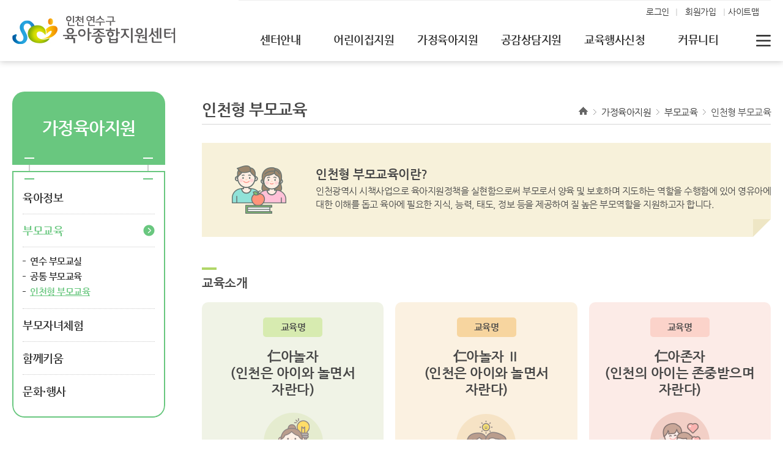

--- FILE ---
content_type: text/html
request_url: https://www.ys-scc.com/m3/sub2_3.asp
body_size: 8635
content:
<!DOCTYPE html>
<html>
	<head>
		<meta http-equiv="content-Type" content="text/html;charset=euc-kr">
		<meta http-equiv="X-UA-Compatible" content="IE=edge">
		<meta name="viewport" content="width=device-width,initial-scale=1.0,minimum-scale=1.0,maximum-scale=2.0,user-scalable=no">
		<link rel="stylesheet" href="/css/injeinc/base.css">
		<link rel="stylesheet" href="/css/base.css">
		<link rel="stylesheet" href="/css/content.css">
		<link rel="stylesheet" href="/css/main.css">
		<link rel="stylesheet" href="/css/mobile.css">
		<link rel="stylesheet" href="/css/swiper.min.css">
		<script src="/js/injeinc/jquery.min.js"></script>
		<script src="/js/swiper.min.js"></script>
		<script src="/js/injeinc/jquery-ui.min.js"></script>
		<script src="/js/injeinc/jquery.plugin.js"></script>
		<script src="/js/injeinc/common.js"></script>
		<script src="/js/common.js"></script>
		<script type="text/javascript" src="/include/check.js"></script>
		
		<meta property="og:type" content="website">
		<meta property="og:title" content="인천 연수구 육아종합지원센터">
		<meta property="og:description" content="인천 연수구 위치, 센터소개, 어린이집지원, 가정양육지원, 정보마당 등 안내">
		<meta property="og:url" content="https://ys-scc.com/">

		<title>인천 연수구 육아종합지원센터 : 가정육아지원 - 부모교육 - 인천형 부모교육</title>
	</head>
	<body>

		<div id="wrap">
			<div id="skipNav">
				<a href="#container">본문 바로가기</a>
				<a href="#gnb">주메뉴 바로가기</a>
			</div>			<div id="header">
				<div class="inner">
					<h1><a href="/"><img src="/images/common/logo.jpg" alt="인천연수구육아종합지원센터 로고"></a></h1>
					<div class="topLink">
						<ul>
							
								<li class="login"><a href="/join/login.asp">로그인</a></li>
								<li class="joinInfo"><a href="/join/join.asp">회원가입</a></li>
							
							<li><a href="/guide/sub4.asp">사이트맵</a></li>
							<!-- <li class="pre"><a href="http://old.ys-scc.com/main/intro.php" target="_blank">이전 홈페이지</a></li> -->
						</ul>
					</div>
					<div id="gnb">
						<ul class="depth1">
		<li><a href="/m1/sub1_2.asp">센터안내</a>
			<ul>
				<li><a href="/m1/sub1_2.asp">센터소개</a>
					<ul class="depth2">
						<!-- <li><a href="/m1/sub1.asp">인사말</a></li> -->
						<li><a href="/m1/sub1_2.asp">설립목적·연혁</a></li>
						<li><a href="/m1/sub1_3.asp">미션과 비전</a></li>
						<li><a href="/m1/sub1_4.asp">조직 및 담당업무</a></li>
						<li><a href="/m1/sub1_5.asp">주요사업</a></li>
						<li><a href="/board/list.asp?BoardID=0006">운영위원회보고</a></li>
					</ul>
				</li>
				<li><a href="/m1/sub2.asp">센터이용안내</a>
					<ul class="depth2">
						<li><a href="/m1/sub2.asp">센터이용안내</a></li>
						<li><a href="/m1/sub2_2.asp">오시는길</a></li>
					</ul>
				</li>
			</ul>
		</li>
		<li><a href="/board/list.asp?BoardID=0007">어린이집지원</a>
			<ul>
				<li><a href="/board/list.asp?BoardID=0007">보육행정</a>
					<ul class="depth2">
						<li><a href="/board/list.asp?BoardID=0007">보육사업안내</a></li>
						<li><a href="/board/list.asp?BoardID=00087">보육정책</a></li>
					</ul>
				</li>
				<li><a href="/m2/sub2.asp">보육과정</a>
					<ul class="depth2">
						<li><a href="/m2/sub2.asp">제4차 표준보육과정</a></li>
						<li><a href="/m2/sub2_2.asp">취약보육지원</a></li>
					</ul>
				</li>
				<li><a href="/m2/sub3_2.asp">컨설팅사업</a>
					<ul class="depth2">
						<li><a href="/m2/sub3_2.asp">어린이집 운영지원</a></li>
						<li><a href="/m2/sub3_3.asp">열린어린이집</a></li>
						<li><a href="/board/list.asp?BoardID=0010">보육과정</a></li>
						<li><a href="/m4/sub1_2.asp?BoardID=04">학습공동체</a></li>
					</ul>
				</li>
				<li><a href="/board/list.asp?BoardID=0010">보육자료실</a></li>
				<li><a href="/m2/sub5.asp">연구활동비</a></li>
				<li><a href="/m2/sub6.asp">대체교사인력풀</a></li>
				<li><a href="/board/list.asp?BoardID=0011">어린이집식단</a>
					<ul class="depth2">
						<li><a href="/board/list.asp?BoardID=0011">어린이집식단</a></li>
						<li><a href="/board/list.asp?BoardID=0012">가정통신문</a></li>
					</ul>
				</li>
			</ul>
		</li>
		<li><a href="/m3/sub1.asp">가정육아지원</a>
			<ul>
				<li><a href="/m3/sub1.asp">육아정보</a>
					<ul class="depth2">
						<li><a href="/m3/sub1.asp">어린이집이용안내</a></li>
						<li><a href="/m3/sub1_2.asp">열린어린이집안내</a></li>
						<li><a href="/board/list.asp?BoardID=0013">육아정보자료실</a></li>
						<li><a href="/m3/sub1_4.asp">어린이집 찾기</a></li>
					</ul>
				</li>
				<li><a href="/m3/sub2.asp">부모교육</a>
					<ul class="depth2">
						<li><a href="/m3/sub2.asp">연수부모교육</a></li>
						<li><a href="/m3/sub2_2.asp">공통부모교육</a></li>
						<li><a href="/m3/sub2_3.asp">인천형 부모교육</a></li>
					</ul>
				</li>
				<li><a href="/m3/sub4.asp">부모자녀체험</a>
					<ul class="depth2">
						<li><a href="/m3/sub4.asp">콩닥콩닥 부모자녀체험</a></li>
						<li><a href="/m3/sub4_1_1.asp">클로버 부모자녀체험</a></li>
						<li><a href="/m3/sub4_1_2.asp">인천형 부모자녀체험</a></li>
					</ul>
				</li>
				<li><a href="/m3/sub3.asp">함께키움</a>
					<ul class="depth2">
						<li><a href="/m3/sub3.asp">양육공동체</a></li>
						<li><a href="/m3/sub3_2.asp">요즘육아, 구해줘 Mom’s</a></li>
						<!-- <li><a href="/m3/sub3_2.asp">신청</a></li> -->
					</ul>
				</li>
				<li><a href="/m3/sub4_2.asp">문화·행사</a>
					<ul class="depth2">
						<!-- <li><a href="/m3/sub4.asp">부모자녀체험</a></li> -->
						<li><a href="/m3/sub4_2.asp">행복한 우리아이 사진전</a></li>
						<li><a href="/m3/sub4_3.asp">문화나들이</a></li>
						<li><a href="/m4/sub1_2.asp?BoardID=05">우리집 놀이 미션</a></li>
					</ul>
				</li>
			</ul>
		</li>
		<li><a href="/m4/sub1.asp">공감상담지원</a>
			<ul>
				<li><a href="/m4/sub1.asp">보육교직원 상담</a>
					<ul class="depth2">
						<li><a href="/m4/sub1.asp">보육교직원 상담안내</a></li>
						<li><a href="/m4/sub1_2.asp?BoardID=01">온라인상담</a></li>
						<li><a href="/m4/sub1_3.asp?g_type=A">상담신청</a></li>
					</ul>
				</li>
				<li><a href="/m4/sub2.asp">보육교직원 정서이완</a>
					<ul class="depth2">
						<li><a href="/m4/sub2.asp">아동학대예방교육</a></li>
						<li><a href="/m4/sub2_2.asp">정서이완프로그램</a></li>
					</ul>
				</li>
				<li><a href="/m4/sub3.asp">양육상담</a>
					<ul class="depth2">
						<li><a href="/m4/sub3.asp">양육상담안내</a></li>
						<li><a href="/m4/sub1_2.asp?BoardID=02">온라인상담</a></li>
						<li><a href="/m4/sub1_3.asp?g_type=B">상담신청</a></li>
					</ul>
				</li>
			</ul>
		</li>
		<li><a href="/m5/sub1.asp">교육행사신청</a>
			<ul>
				<li><a href="/m5/sub1.asp">보육교직원 교육 신청</a>
					<ul class="depth2">
						<li><a href="/m5/sub1.asp">교육신청안내</a></li>
						<li><a href="/m5/sub1_2.asp?code=01">보육교직원 교육 신청</a></li>
						<!--<li><a href="/m5/sub1_2.asp?code=02">정서이완 신청</a></li>-->
					</ul>
				</li>
				<li><a href="/m5/sub2.asp">부모교육 신청</a>
					<ul class="depth2">
						<li><a href="/m5/sub2.asp">교육신청안내</a></li>
						<li><a href="/m5/sub2_2.asp?code=01">부모 교육 신청</a></li>
						<li><a href="/m5/sub2_2.asp?code=02">문화·행사 신청 </a></li>
					</ul>
				</li>
			</ul>
		</li>
		<li><a href="/board/list.asp?BoardID=0001">커뮤니티</a>
			<ul>
				<li><a href="/board/list.asp?BoardID=0001">공지사항</a></li>
				<li><a href="/board/list.asp?BoardID=0002">정보안내</a>
					<ul class="depth2">
						<li><a href="/board/list.asp?BoardID=0002">포토갤러리</a></li>
						<li><a href="/board/list.asp?BoardID=0003">발간자료</a></li>
					</ul>
				</li>
				<li><a href="/m6/sub3.asp?B_type=J">구인구직</a>
					<ul class="depth2">
						<li><a href="/m6/sub3.asp?B_type=J">어린이집 구인</a></li>
						<li><a href="/m6/sub3.asp?B_type=W">어린이집 구직</a></li>
						<li><a href="/board/list.asp?BoardID=0004">육아종합지원센터</a></li>
					</ul>
				</li>
				<li><a href="/m6/sub4.asp?BoardID=01">이용상담</a></li>
				<!--<li><a href="/m6/sub5.asp?BoardID=01">칭찬캠페인</a>
					<ul class="depth2">
						<li><a href="/m6/sub5.asp?BoardID=01">우리선생님이 좋아요</a></li>
						<!-- <li><a href="/m6/sub5.asp?BoardID=02">우리어린이집이 좋아요</a></li> -->
					<!--</ul>-->
				<!--</li>-->
				<li><a href="/m6/sub7.asp">Green 미래</a>
					<ul class="depth2">
						<li><a href="/m6/sub7.asp">Green 이야기</a></li>
						<li><a href="/m6/sub7_1.asp">Green 그리다</a></li>
						<li><a href="/m6/sub7_2.asp?BoardID=01">Green 일기</a></li>
					</ul>
				</li>
				<li><a href="/m6/sub6.asp">관련사이트</a></li>
			</ul>
		</li>
		<li class="siteList"><a href="/guide/sub1.asp">이용안내</a>
			<ul>
				<li><a href="/guide/sub1.asp">이용약관</a></li>
				<li><a href="/guide/sub2.asp">개인정보처리방침</a></li>
				<li><a href="/guide/sub3.asp">이메일무단수집거부</a></li>
				<li><a href="/guide/sub4.asp">사이트맵</a></li>
			</ul>
		</li>
		 <!-- <li class="siteList"><a href="/join/login.asp">회원정보</a>
		 			<ul>
		 				<li><a href="/join/login.asp">로그인</a></li>
		 				<li><a href="/join/join.asp">회원가입</a></li>
		 				<li><a href="/join/idpw.asp">아이디/비밀번호 찾기</a></li>
		 			</ul>
		 		</li> -->
		<!-- <li><a href="#">마이페이지</a>
			<ul>
				<li><a href="#"></a></li>
				<li><a href="#"></a>
					<ul class="depth2">
						<li><a href="#"></a></li>
						<li><a href="#"></a></li>
					</ul>
				</li>
			</ul>
		</li> -->
	</ul>
	<button type="button" class="btn_all_menu">전체메뉴열기</button>


					</div>
					<div id="allNav">
					<div class="allNavTop">
	<ul>
		
			<li class="login"><a href="/join/login.asp">로그인</a></li>
			<li class="joinInfo"><a href="/join/join.asp">회원가입</a></li>
		
	</ul>
</div>
<div class="inner">
	<ul class="depth1">
		<li><a href="/m1/sub1_2.asp">센터안내</a>
			<ul>
				<li><a href="/m1/sub1_2.asp">센터소개</a>
					<ul class="depth2">
						<!-- <li><a href="/m1/sub1.asp">인사말</a></li> -->
						<li><a href="/m1/sub1_2.asp">설립목적·연혁</a></li>
						<li><a href="/m1/sub1_3.asp">미션과 비전</a></li>
						<li><a href="/m1/sub1_4.asp">조직 및 담당업무</a></li>
						<li><a href="/m1/sub1_5.asp">주요사업</a></li>
						<li><a href="/board/list.asp?BoardID=0006">운영위원회보고</a></li>
					</ul>
				</li>
				<li><a href="/m1/sub2.asp">센터이용안내</a>
					<ul class="depth2">
						<li><a href="/m1/sub2.asp">센터이용안내</a></li>
						<li><a href="/m1/sub2_2.asp">오시는길</a></li>
					</ul>
				</li>
				<!-- <li><a href="/board/list.asp?BoardID=0006">운영위원회보고</a></li> -->
			</ul>
		</li>
		<li><a href="/board/list.asp?BoardID=0007">어린이집지원</a>
			<ul>
				<li><a href="/board/list.asp?BoardID=0007">보육행정</a>
					<ul class="depth2">
						<li><a href="/board/list.asp?BoardID=0007">보육사업안내</a></li>
						<li><a href="/board/list.asp?BoardID=0008">보육정책</a></li>
					</ul>
				</li>
				<li><a href="/m2/sub2.asp">보육과정</a>
					<ul class="depth2">
						<li><a href="/m2/sub2.asp">제4차 표준보육과정</a></li>
						<li><a href="/m2/sub2_2.asp">취약보육지원</a></li>
					</ul>
				</li>
				<li><a href="/m2/sub3_2.asp">컨설팅사업</a>
					<ul class="depth2">
						<li><a href="/m2/sub3_2.asp">재무회계</a></li>
						<li><a href="/m2/sub3_3.asp">열린어린이집</a></li>
						<li><a href="/board/list.asp?BoardID=0010">보육과정</a></li>
						<li><a href="/m4/sub1_2.asp?BoardID=04">학습공동체</a></li>
					</ul>
				</li>
				<li><a href="/board/list.asp?BoardID=0010">보육자료실</a></li>
				<li><a href="/m2/sub5.asp">연구활동비</a></li>
				<li><a href="/m2/sub6.asp">대체교사인력풀</a></li>
				<li><a href="/board/list.asp?BoardID=0011">어린이집식단</a>
					<ul class="depth2">
						<li><a href="/board/list.asp?BoardID=0011">어린이집식단</a></li>
						<li><a href="/board/list.asp?BoardID=0012">가정통신문</a></li>
					</ul>
				</li>
			</ul>
		</li>
		<li><a href="/m3/sub1.asp">가정육아지원</a>
			<ul>
				<li><a href="/m3/sub1.asp">육아정보</a>
					<ul class="depth2">
						<li><a href="/m3/sub1.asp">어린이집이용안내</a></li>
						<li><a href="/m3/sub1_2.asp">열린어린이집안내</a></li>
						<li><a href="/board/list.asp?BoardID=0013">육아정보자료실</a></li>
						<li><a href="/m3/sub1_4.asp">어린이집 찾기</a></li>
					</ul>
				</li>
				<li><a href="/m3/sub2.asp">부모교육</a>
					<ul class="depth2">
						<li><a href="/m3/sub2.asp">연수부모교육</a></li>
						<li><a href="/m3/sub2_2.asp">공통부모교육</a></li>
						<li><a href="/m3/sub2_3.asp">인천형 부모교육</a></li>
					</ul>
				</li>
				<li><a href="/m3/sub4.asp">부모자녀체험</a>
					<ul class="depth2">
						<li><a href="/m3/sub4.asp">콩닥콩닥 부모자녀체험</a></li>
						<li><a href="/m3/sub4_1_1.asp">클로버 부모자녀체험</a></li>
						<li><a href="/m3/sub4_1_2.asp">인천형 부모자녀체험</a></li>
					</ul>
				</li>
				<li><a href="/m3/sub3.asp">함께키움</a>
					<ul class="depth2">
						<li><a href="/m3/sub3.asp">양육공동체</a></li>
						<li><a href="/m3/sub3_2.asp">요즘육아, 구해줘 Mom’s</a></li>

					</ul>
				</li>
				<li><a href="/m3/sub4_2.asp">문화·행사</a>
					<ul class="depth2">
						<li><a href="/m3/sub4_2.asp">행복한 우리아이 사진전</a></li>
						<li><a href="/m3/sub4_3.asp">문화나들이</a></li>
						<li><a href="/m4/sub1_2.asp?BoardID=05">하하호호 우리집 놀이 미션</a></li>
					</ul>
				</li>
			</ul>
		</li>
		<li><a href="/m4/sub1.asp">공감상담지원</a>
			<ul>
				<li><a href="/m4/sub1.asp">보육교직원 상담</a>
					<ul class="depth2">
						<li><a href="/m4/sub1.asp">보육교직원 상담안내</a></li>
						<li><a href="/m4/sub1_2.asp?BoardID=01">온라인상담</a></li>
						<li><a href="/m4/sub1_3.asp?g_type=A">상담신청</a></li>
					</ul>
				</li>
				<li><a href="/m4/sub2.asp">보육교직원 정서이완</a>
					<ul class="depth2">
						<li><a href="/m4/sub2.asp">아동학대예방교육</a></li>
						<li><a href="/m4/sub2_2.asp">정서이완프로그램</a></li>
					</ul>
				</li>
				<li><a href="/m4/sub3.asp">양육상담</a>
					<ul class="depth2">
						<li><a href="/m4/sub3.asp">양육상담안내</a></li>
						<li><a href="/m4/sub1_2.asp?BoardID=02">온라인상담</a></li>
						<li><a href="/m4/sub1_3.asp?g_type=B">상담신청</a></li>
					</ul>
				</li>
			</ul>
		</li>
		<li><a href="/m5/sub1.asp">교육행사신청</a>
			<ul>
				<li><a href="/m5/sub1.asp">보육교직원 교육 신청</a>
					<ul class="depth2">
						<li><a href="/m5/sub1.asp">교육신청안내</a></li>
						<li><a href="/m5/sub1_2.asp?code=01">보육교직원 교육 신청</a></li>
						<!-- <li><a href="/m5/sub1_2.asp?code=02">정서이완 신청</a></li> -->
					</ul>
				</li>
				<li><a href="/m5/sub2.asp">부모교육 신청</a>
					<ul class="depth2">
						<li><a href="/m5/sub2.asp">교육신청안내</a></li>
						<li><a href="/m5/sub2_2.asp?code=01">부모 교육 신청</a></li>
						<li><a href="/m5/sub2_2.asp?code=03">부모·자녀체험 신청 </a></li>
						<li><a href="/m5/sub2_2.asp?code=02">육아쉼표 신청 </a></li>
					</ul>
				</li>
			</ul>
		</li>
		<li><a href="/board/list.asp?BoardID=0001">커뮤니티</a>
			<ul>
				<li><a href="/board/list.asp?BoardID=0001">공지사항</a></li>
				<li><a href="/board/list.asp?BoardID=0002">정보안내</a>
					<ul class="depth2">
						<li><a href="/board/list.asp?BoardID=0002">포토갤러리</a></li>
						<li><a href="/board/list.asp?BoardID=0003">발간자료</a></li>
					</ul>
				</li>
				<li><a href="/m6/sub3.asp?B_type=J">구인구직</a>
					<ul class="depth2">
						<li><a href="/m6/sub3.asp?B_type=J">어린이집 구인</a></li>
						<li><a href="/m6/sub3.asp?B_type=W">어린이집 구직</a></li>
						<li><a href="/board/list.asp?BoardID=0004">육아종합지원센터</a></li>
					</ul>
				</li>
				<li><a href="/m6/sub4.asp?BoardID=01">이용상담</a></li>
				<!--<li><a href="/m6/sub5.asp?BoardID=01">칭찬캠페인</a>
					<ul class="depth2">
						<li><a href="/m6/sub5.asp?BoardID=01">우리선생님이 좋아요</a></li>
						<!-- <li><a href="/m6/sub5.asp?BoardID=02">우리어린이집이 좋아요</a></li> -->
					<!--</ul>
				</li>-->
				<li><a href="/m6/sub5.asp?BoardID=01">Green 미래</a>
					<ul class="depth2">
						<li><a href="/m6/sub7.asp">Green 이야기</a></li>
						<li><a href="/m6/sub7_1.asp">Green 그리다</a></li>
						<li><a href="/m6/sub7_2.asp">Green 일기</a></li>
					</ul>
				</li>
				<li><a href="/m6/sub6.asp">관련사이트</a></li>
			</ul>
		</li>
		<li class="siteList"><a href="/guide/sub1.asp">이용안내</a>
			<ul>
				<li><a href="/guide/sub1.asp">이용약관</a></li>
				<li><a href="/guide/sub2.asp">개인정보처리방침</a></li>
				<li><a href="/guide/sub3.asp">이메일무단수집거부</a></li>
				<li><a href="/guide/sub4.asp">사이트맵</a></li>
			</ul>
		</li>
		<!--  <li class="siteList"><a href="/join/login.asp">회원정보</a>
		 			<ul>
		 				<li><a href="/join/login.asp">로그인</a></li>
		 				<li><a href="/join/join.asp">회원가입</a></li>
		 				<li><a href="/join/idpw.asp">아이디/비밀번호 찾기</a></li>
		 			</ul>
		 		</li> -->
		
	</ul>
</div>

					</div>
					<a href="#" class="allNavOpen">전체메뉴 열기</a>
					<a href="#" class="allNavClose">전체메뉴 닫기</a>
				</div>
			</div>
			

            <div id="container">
                <div class="inner">

                    <div id="sidemenu">
	<h2><span>가정육아지원</span></h2>
	<ul>
		<li ><a href="/m3/sub1.asp">육아정보</a>
			<ul>
				<li ><a href="/m3/sub1.asp">어린이집 이용안내</a></li>
				<li ><a href="/m3/sub1_2.asp">열린어린이집안내</a></li>
				<!-- <li class="active"><a href="/m3/sub1_3.asp">육아정보자료실</a></li> -->
				<li class="active"><a href="/board/list.asp?BoardID=0013">육아정보자료실</a></li>
				<li ><a href="/m3/sub1_4.asp">어린이집 찾기</a></li>
			</ul>
		</li>
		<li class="active"><a href="/m3/sub2.asp">부모교육</a>
			<ul>
				<li ><a href="/m3/sub2.asp">연수 부모교실</a></li>
				<li ><a href="/m3/sub2_2.asp">공통 부모교육</a></li>
				<li class="active"><a href="/m3/sub2_3.asp">인천형 부모교육</a></li>
			</ul>
		</li>
		<li ><a href="/m3/sub4.asp">부모자녀체험</a>
			<ul>
				<li ><a href="/m3/sub4.asp">콩닥콩닥 부모자녀체험</a></li>
				<li ><a href="/m3/sub4_1_1.asp">공통 부모-자녀체험</a></li>
				<li class="active"><a href="/m3/sub4_1_2.asp">인천형 부모자녀체험</a></li>
			</ul>
		</li>
		<li ><a href="/m3/sub3.asp">함께키움</a>
			<ul>
				<li ><a href="/m3/sub3.asp">양육공동체</a></li>
				<li ><a href="/m3/sub3_2.asp">요즘육아, 구해줘 Mom’s</a></li>
				
				<!-- <li ><a href="/m3/sub3_2.asp">신청</a></li> -->
			</ul>
		</li>
		<li ><a href="/m3/sub4_2.asp">문화·행사</a>
			<ul>
				<!-- <li ><a href="/m3/sub4.asp">부모 자녀체험</a></li> -->
				<li ><a href="/m3/sub4_2.asp">행복한 우리아이 사진전</a></li>
				<li class="active"><a href="/m3/sub4_3.asp">행복한 문화나들이</a></li>
				<li ><a href="/m4/sub1_2.asp?BoardID=05">하하호호 놀이 Bingo!</a></li>
			</ul>
		</li>
	</ul>
</div>

                    <div id="subContents">

                        

<div id="subTop">
	<h3>인천형 부모교육</h3>
	<div class="naviBar">
		<li class="home"><img src="/images/sub/icon_naviBar_home.gif" alt="home"></li>
		
			<li><a href = "/m3/sub1.asp">가정육아지원</a></li>
		
			<li><a href = "/m3/sub2.asp">부모교육</a></li>
		
		<li>인천형 부모교육</li>
		
	</div>
</div>

                        <div id="contents">
                            <!-- 내용입력 -->

                            <div class="h4Content">
                                <div class="topIconBox">
                                    <span class="icon"><img src="/images/sub/icon_topIconBox54.png" alt=""></span>
                                    <p><b class="title">인천형 부모교육이란?</b>
                                        인천광역시 시책사업으로 육아지원정책을 실현함으로써 부모로서 양육 및 보호하며 지도하는 역할을 수행함에 있어 영유아에 대한 이해를 돕고 육아에
                                        필요한 지식, 능력, 태도, 정보 등을 제공하여 질 높은 부모역할을 지원하고자 합니다.
                                    </p>
                                </div>
                            </div>
                            <!-- <h4>신청 대상 및 방법</h4>
							<div class="h4Content">
								<div class="fee01 small">
									<div class="item1">
										<b class="underNone">신청대상</b>
										<span>연수구 관내 영유아 자녀를<br>둔 부모 및 양육자</span>
									</div>
									<div class="item2">
										<b class="underNone">신청방법</b>
										<span>홈페이지(www.ys-scc.com)<br>를 통한 선착순 신청</span>
									</div>
									<div class="item3 custom">
										<b class="underNone">아이사랑꿈터<br>신청방법</b>
										<span>아이사랑꿈터 홈페이지를 통한 <br>선착순 신청 <br><span class="over">(프로그램 신청 - 꿈터프로그램 <br>신청 - 공통 - 희망교육신청)</span></span>
									</div>
								</div>
							</div> -->
                            <!-- <h4>신청대상</h4>
							<div class="h4Content">
								<ul class="listCon dot">
									<li>연수구 관내 영유아 자녀를 둔 부모 및 양육자</li>
								</ul>
							</div>
							<h4>신청방법</h4>
							<div class="h4Content">
								<ul class="listCon dot">
									<li>센터 홈페이지(https://www.ys-scc.com)를 통한 선착순 신청</li>
									<li>아이사랑꿈터 홈페이지(https://kkumteo.or.kr/main/index.php)를 통한 선착순 신청<br />
									(프로그램 신청 <i class="txtGreen">▶</i> 꿈터 프로그램 신청 <i class="txtGreen">▶</i> 공통 <i class="txtGreen">▶</i> 희망교육신청)</li>
								</ul>
							</div> -->
                            <h4>교육소개</h4>
                            <div class="h4Content">
                                <div class="cardItemList col3">
                                    <!-- <div class="topItem">
										<b>인천광역시 맞춤형 부모교육</b>
									</div> -->
                                    <div class="item1">
                                        <span class="cate">교육명</span>
                                        <b class="title">仁아놀자<br>(인천은 아이와 놀면서 자란다)</b>
                                        <span class="img"><img src="/images/sub/img_sub3-2-3-1.png" alt=""></span>
                                        <!--
										<div class="boxArea">
											<b class="head">교육시간</b>
											<ul class="listCon dot">
												<li>회기별 2시간 내외 (1, 2회기 연속교육)</li>
											</ul>
										</div>
										-->
                                        <div class="boxArea">
                                            <b class="head">교육내용</b>
                                            <ul class="listCon dot">
                                                <li>놀이의 중요성 및 놀이방법 단계별 이해 등</li>
                                                <li><span class="num">1회기</span>우리집 놀이, 잘하고 있나요?</li>
                                                <li><span class="num">2회기</span>우리집 놀이, 어떻게 할까요?</li>
                                            </ul>
                                        </div>
                                    </div>
                                    <div class="item2">
                                        <span class="cate">교육명</span>
                                        <b class="title">仁아놀자 Ⅱ<br>(인천은 아이와 놀면서 자란다)</b>
                                        <span class="img"><img src="/images/sub/img_sub3-2-3-2.png" alt=""></span>
                                        <!--
										<div class="boxArea">
											<b class="head">교육시간</b>
											<ul class="listCon dot">
												<li>회기별 2시간 내외(단회기 교육)</li>
											</ul>
										</div>
										-->
                                        <div class="boxArea">
                                            <b class="head">교육내용</b>
                                            <ul class="listCon dot">
                                                <li>바람직한 놀이 상호작용 및 실천방법 등</li>
                                                <li><span class="num">1모듈</span>주도성 발달을 돕는 대화</li>
                                                <li><span class="num">2모듈</span>자존감 발달을 돕는 대화</li>
                                                <li><span class="num">3모듈</span>사회성 발달을 돕는 대화</li>
                                                <li><span class="num">4모듈</span>창의성 발달을 돕는 대화</li>
                                            </ul>
                                        </div>
                                    </div>
                                    <div class="item3">
                                        <span class="cate">교육명</span>
                                        <b class="title">仁아존자<br>(인천의 아이는 존중받으며 자란다) </b>
                                        <span class="img"><img src="/images/sub/img_sub3-2-3-3.png" alt=""></span>
                                        <!--
										<div class="boxArea">
											<b class="head">교육시간</b>
											<ul class="listCon dot">
												<li>회기별 2시간 내외(단회기 교육)</li>
											</ul>
										</div>
										-->
                                        <div class="boxArea">
                                            <b class="head">교육내용</b>
                                            <ul class="listCon dot">
                                                <li>부모의 양육 행동 점검</li>
                                                <li>부모의 양육환경 파악</li>
                                                <li>긍정 양육 129원칙 적용하기</li>
                                                <li>긍정 양육의 효과 이해하기</li>
                                            </ul>
                                        </div>
                                    </div>
                                    <div class="item4">
                                        <span class="cate">교육명</span>
                                        <b class="title">부모자람 Ⅰ<br>(아빠, 엄마 성장통(通)과 함께 자란다)</b>
                                        <span class="img"><img src="/images/sub/img_sub3-2-3-4.png" alt=""></span>
                                        <div class="boxArea">
                                            <b class="head">교육내용</b>
                                            <ul class="listCon dot">
                                                <li>부모 소진 상태 점검</li>
                                                <li>소진 상태 극복방법 찾기</li>
                                                <li>공동양육 점검하기</li>
                                                <li>행복한 가족 되는 방법 찾기</li>
                                            </ul>
                                        </div>
                                    </div>
                                    <div class="item5">
                                        <span class="cate">교육명</span>
                                        <b class="title">부모자람 Ⅱ<br>(영유아 성 행동 이해하기)</b>
                                        <span class="img"><img src="/images/sub/img_sub3-2-3-5.png" alt=""></span>
                                        <div class="boxArea">
                                            <b class="head">교육내용</b>
                                            <ul class="listCon dot">
                                                <li>영유아 발달과정과 성 행동 발달</li>
                                                <li>영유아 성 행동에 대한 부모의 건강한 대처</li>
                                                <li>영유아 성 행동 사례</li>
                                                <li>영유아 성 행동에 대한 부모의 건강한 시각:관점과 태도</li>
                                            </ul>
                                        </div>
                                    </div>
                                    <div class="item6">
                                        <span class="cate">교육명</span>
                                        <b class="title">부모자람Ⅲ<br/>(똑똑한 영양 행복한 성장)</b>
                                        <span class="img"><img src="/images/sub/img_sub3-2-3-6.png" alt=""></span>
                                        <div class="boxArea">
                                            <b class="head">교육내용</b>
                                            <ul class="listCon dot">
                                                <li>우리아이 영양 기초다지기</li>
                                                <li>우리아이 영양 문제 솔루션</li>
                                                <li>맛있게 한 입, 건강하게 한걸음</li>
                                                <li>영양 고민 해결! Q&A</li>
                                            </ul>
                                        </div>
                                    </div>
                                </div>
                            </div>
                            <div class="btnArea">
                                <a href="/m5/sub2_2.asp?code=01" class="btn goLink">센터홈페이지 교육 신청 바로가기</a>
                                <a href="https://kkumteo.or.kr/main/main.php?categoryid=04&menuid=01&groupid=01"
                                    target="_blank" class="btn goLink">아이사랑꿈터 홈페이지 교육 신청 바로가기</a>
                            </div>

                            <!-- //내용입력 -->
                        </div>

                    </div><!-- //subContents -->

                </div><!-- //inner -->
            </div><!-- //container -->

            			<div id="footer">
				<div class="inner">
					<ul class="footerLink">
						<li><a href="/guide/sub2.asp">개인정보처리방침</a></li>
						<li><a href="/guide/sub1.asp">이용약관</a></li>
						<li><a href="/guide/sub3.asp">이메일무단수집거부</a></li>
						<li><a href="/m1/sub2_2.asp">찾아오시는 길</a></li>
					</ul>
					<ul class="footerLink type2">
						<li>인천연수구육아종합지원센터</li>
						<li>대표자 : 진유신</li>
						<li>사업자등록번호 : 691-80-00040</li>
						<li>TEL : 032 - 715 - 8262</li>
					</ul>
					<p>
						주 소 : 인천광역시 연수구 원인재로 115 연수구청 내 604호 인천연수구육아종합지원센터 <br />COPYRIGHT(C) 2015 INCHEON YEONSU SUPPORT CENTER FOR CHILDCARE, ALL RIGHTS RESERVED.
					</p>
					<div class="familySelect">
								
						<a href="#">전국육아종합지원센터</a>
						<ul>
							<li><a target="_blank" title="새창 열림" href="http://central.childcare.go.kr">중앙 육아종합지원센터</a></li>
							<li><a target="_blank" title="새창 열림" href="http://seoul.childcare.go.kr">서울특별시 육아종합지원센터</a></li>
							<li><a target="_blank" title="새창 열림" href="http://busan.childcare.go.kr">부산광역시 육아종합지원센터</a></li>
							<li><a target="_blank" title="새창 열림" href="http://daegu.childcare.go.kr">대구광역시 육아종합지원센터</a></li>
							<li><a target="_blank" title="새창 열림" href="http://incheon.childcare.go.kr">인천광역시 육아종합지원센터</a></li>
							<li><a target="_blank" title="새창 열림" href="http://gwangju.childcare.go.kr">광주광역시 육아종합지원센터</a></li>
							<li><a target="_blank" title="새창 열림" href="http://daejeon.childcare.go.kr">대전광역시 육아종합지원센터</a></li>
							<li><a target="_blank" title="새창 열림" href="http://ulsan.childcare.go.kr">울산광역시 육아종합지원센터</a></li>
							<li><a target="_blank" title="새창 열림" href="http://sejong.childcare.go.kr">세종특별자치시 육아종합지원센터</a></li>
							<li><a target="_blank" title="새창 열림" href="http://gyeonggi.childcare.go.kr">경기도 육아종합지원센터</a></li>
							<li><a target="_blank" title="새창 열림" href="http://gyeongginorth.childcare.go.kr">경기도 북부 육아종합지원센터</a></li>
							<li><a target="_blank" title="새창 열림" href="http://gangwon.childcare.go.kr">강원도 육아종합지원센터</a></li>
							<li><a target="_blank" title="새창 열림" href="http://chungbuk.childcare.go.kr">충청북도 육아종합지원센터</a></li>
							<li><a target="_blank" title="새창 열림" href="http://chungnam.childcare.go.kr">충청남도 육아종합지원센터</a></li>
							<li><a target="_blank" title="새창 열림" href="http://jeonbuk.childcare.go.kr">전라북도 육아종합지원센터</a></li>
							<li><a target="_blank" title="새창 열림" href="http://jeonnam.childcare.go.kr">전라남도 육아종합지원센터</a></li>
							<li><a target="_blank" title="새창 열림" href="http://gyeongbuk.childcare.go.kr">경상북도 육아종합지원센터</a></li>
							<li><a target="_blank" title="새창 열림" href="http://gyeongnam.childcare.go.kr">경상남도 육아종합지원센터</a></li>
							<li><a target="_blank" title="새창 열림" href="http://jeju.childcare.go.kr">제주특별자치도 육아종합지원센터</a></li>
							<li><a target="_blank" title="새창 열림" href="http://www.gncare.go.kr">서울 강남구 육아종합지원센터</a></li>
							<li><a target="_blank" title="새창 열림" href="http://www.gdkids.or.kr/">서울 강동구 육아종합지원센터</a></li>
							<li><a target="_blank" title="새창 열림" href="http://childcare.gangbuk.go.kr">서울 강북구 육아종합지원센터</a></li>
							<li><a target="_blank" title="새창 열림" href="http://www.gskids.or.kr">서울 강서구 육아종합지원센터</a></li>
							<li><a target="_blank" title="새창 열림" href="http://www.gwanak.go.kr/site/educare/main.do">서울 관악구 육아종합지원센터</a></li>
							<li><a target="_blank" title="새창 열림" href="http://www.gjcare.go.kr/">서울 광진구 육아종합지원센터</a></li>
							<li><a target="_blank" title="새창 열림" href="http://guroccic.guro.go.kr">서울 구로구 육아종합지원센터</a></li>
							<li><a target="_blank" title="새창 열림" href="http://www.happycare.or.kr">서울 금천구 육아종합지원센터</a></li>
							<li><a target="_blank" title="새창 열림" href="http://www.nwscc.or.kr">서울 노원구 육아종합지원센터</a></li>
							<li><a target="_blank" title="새창 열림" href="http://www.doccic.go.kr">서울 도봉구 육아종합지원센터</a></li>
							<li><a target="_blank" title="새창 열림" href="http://www.ddmccic.or.kr">서울 동대문구 육아종합지원센터</a></li>
							<li><a target="_blank" title="새창 열림" href="http://www.dccic.go.kr">서울 동작구 육아종합지원센터</a></li>
							<li><a target="_blank" title="새창 열림" href="http://www.mcic.or.kr">서울 마포구 육아종합지원센터</a></li>
							<li><a target="_blank" title="새창 열림" href="http://www.sdmccic.or.kr">서울 서대문구 육아종합지원센터</a></li>
							<li><a target="_blank" title="새창 열림" href="http://youngua.seocho.go.kr/">서울 서초구 육아종합지원센터</a></li>
							<li><a target="_blank" title="새창 열림" href="http://ccic.sd.go.kr/">서울 성동구 육아종합지원센터</a></li>
							<li><a target="_blank" title="새창 열림" href="https://www.gongdan.go.kr/childCare/main/main.do">서울 성북구 육아종합지원센터</a></li>
							<li><a target="_blank" title="새창 열림" href="http://cafe.naver.com/speducare">서울 송파구 육아종합지원센터</a></li>
							<li><a target="_blank" title="새창 열림" href="http://www.ydpccic.or.kr">서울 영등포구 육아종합지원센터</a></li>
							<li><a target="_blank" title="새창 열림" href="http://www.ysccic.or.kr ">서울 용산구 육아종합지원센터</a></li>
							<li><a target="_blank" title="새창 열림" href="http://www.epmjuccic.co.kr">서울 은평구 육아종합지원센터</a></li>
							<li><a target="_blank" title="새창 열림" href="http://www.jnccic.or.kr/">서울 종로구 육아종합지원센터</a></li>
							<li><a target="_blank" title="새창 열림" href="http://www.jgkids.or.kr">서울 중구 육아종합지원센터</a></li>
							<li><a target="_blank" title="새창 열림" href="http://www.jccic.or.kr/">서울 중랑구 육아종합지원센터</a></li>
							<li><a target="_blank" title="새창 열림" href="http://www.bjscfc.or.kr/">부산 진구 육아종합지원센터</a></li>
							<li><a target="_blank" title="새창 열림" href="http://www.sasangicare.kr/">부산 사상구 육아종합지원센터</a></li>
							<li><a target="_blank" title="새창 열림" href="http://www.gyboyuk.go.kr">인천 계양구 육아종합지원센터</a></li>
							<li><a target="_blank" title="새창 열림" href="http://www.nccic.or.kr/">인천 미추홀구 육아종합지원센터</a></li>
							<li><a target="_blank" title="새창 열림" href="http://www.isscc.or.kr">인천 서구 육아종합지원센터</a></li>
							<li><a target="_blank" title="새창 열림" href="http://www.bpscc.or.kr/">인천 부평구 육아종합지원센터</a></li>
							<li><a target="_blank" title="새창 열림" href="http://www.namgui.or.kr">울산 남구 육아종합지원센터</a></li>
							<li><a target="_blank" title="새창 열림" href="http://www.echild.or.kr">경기 고양시 육아종합지원센터</a></li>
							<li><a target="_blank" title="새창 열림" href="http://www.educaregc.or.kr">경기 과천시 육아종합지원센터</a></li>
							<li><a target="_blank" title="새창 열림" href="http://www.gmscc.or.kr">경기 광명시 육아종합지원센터</a></li>
							<li><a target="_blank" title="새창 열림" href="http://www.guricenter.go.kr">경기 구리시 육아종합지원센터</a></li>
							<li><a target="_blank" title="새창 열림" href="http://www.gpscc.or.kr/">경기 군포시 육아종합지원센터</a></li>
							<li><a target="_blank" title="새창 열림" href="http://www.gpchildcare.or.kr">경기 김포시 육아종합지원센터</a></li>
							<li><a target="_blank" title="새창 열림" href="http://www.bucheoni.or.kr">경기 부천시 육아종합지원센터</a></li>
							<li><a target="_blank" title="새창 열림" href="http://www.sneducare.or.kr">경기  성남시 육아종합지원센터</a></li>
							<li><a target="_blank" title="새창 열림" href="https://www.swchildcare.or.kr:5027/index.asp">경기 수원시 육아종합지원센터</a></li>
							<li><a target="_blank" title="새창 열림" href="http://www.shccic.net/index.asp">경기 시흥시 육아종합지원센터</a></li>
							<li><a target="_blank" title="새창 열림" href="http://www.ansanbo6.or.kr/">경기 안산시 육아종합지원센터</a></li>
							<li><a target="_blank" title="새창 열림" href="http://www.aycteducare.go.kr">경기 안양시 육아종합지원센터</a></li>
							<li><a target="_blank" title="새창 열림" href="http://yjscic.or.kr/">경기 양주시 육아종합지원센터</a></li>
							<li><a target="_blank" title="새창 열림" href="http://www.yicare.or.kr">경기 용인시 육아종합지원센터</a></li>
							<li><a target="_blank" title="새창 열림" href="http://www.uweducare.or.kr">경기 의왕시 육아종합지원센터</a></li>
							<li><a target="_blank" title="새창 열림" href="http://www.icare.or.kr">경기 의정부시 육아종합지원센터</a></li>
							<li><a target="_blank" title="새창 열림" href="http://www.goodcare.or.kr">경기 이천시 육아종합지원센터</a></li>
							<li><a target="_blank" title="새창 열림" href="http://www.pajuscc.or.kr/">경기 파주시 육아종합지원센터</a></li>
							<li><a target="_blank" title="새창 열림" href="http://www.ptct.or.kr">경기 평택시 육아종합지원센터</a></li>
							<li><a target="_blank" title="새창 열림" href="http://www.hsicare.or.kr/index.asp">경기 화성시 육아종합지원센터</a></li>
							<li><a target="_blank" title="새창 열림" href="http://www.kneducare.or.kr">강원 강릉시 육아종합지원센터</a></li>
							<li><a target="_blank" title="새창 열림" href="http://www.ceic.or.kr">충남 천안시 육아종합지원센터</a></li>
							<li><a target="_blank" title="새창 열림" href="http://www.gochang.go.kr/childcare/index.gochang">전북 고창군 육아종합지원센터</a></li>
							<li><a target="_blank" title="새창 열림" href="http://www.hwgunsan.or.kr">전북 군산시 육아종합지원센터</a></li>
							<li><a target="_blank" title="새창 열림" href="http://www.jeonjuscc.or.kr/">전북 전주시 육아종합지원센터</a></li>
							<li><a target="_blank" title="새창 열림" href="http://www.phcare.or.kr">경북 포항시 육아종합지원센터</a></li>
							<li><a target="_blank" title="새창 열림" href="https://www.jinju.go.kr/care.web">경남 진주시 육아종합지원센터</a></li>
							<li><a target="_blank" title="새창 열림" href="https://ec.changwon.go.kr/index.asp">경남 창원시 육아종합지원센터</a></li>
						</ul>
					</div>
					<div class="footerLogo"><img src="/images/common/footerLogo.png" alt="연수구 로고"></div>
				</div>
			</div><!-- //footer -->
			

		</div><!-- //wrap -->
		<div id="overlay"></div>
		<script type="text/javascript" src="//wcs.naver.net/wcslog.js"></script>
		<script type="text/javascript">
		if(!wcs_add) var wcs_add = {};
		wcs_add["wa"] = "12c18b41bdb4940";
		if(window.wcs) {
		  wcs_do();
		}
		</script>
	</body>
</html>

--- FILE ---
content_type: text/css
request_url: https://www.ys-scc.com/css/injeinc/base.css
body_size: 4403
content:
@charset "utf-8";

/* ======================================== Font ======================================== */

@font-face{
  font-family: 'NanumSquare';
  font-style: normal;
  font-weight: 400;
  src: url(./fonts/NanumSquareR.eot);
  src: url(./fonts/NanumSquareR.eot?#iefix) format('embedded-opentype'),
       url(./fonts/nanumsquarer-webfont.woff) format('woff'),
	   url(./fonts/NanumSquareR.ttf) format('truetype');
}
@font-face{
  font-family: 'NanumSquare';
  font-style: normal;
  font-weight: 700;
  src: url(./fonts/NanumSquareB.eot);
  src: url(./fonts/NanumSquareB.eot?#iefix) format('embedded-opentype'),
       url(./fonts/nanumsquareb-webfont.woff2) format('woff2'),
       url(./fonts/nanumsquareb-webfont.woff) format('woff'),
	   url(./fonts/NanumSquareB.ttf) format('truetype');
}
@font-face {
 font-family: 'NanumSquare';
 font-weight: 800;
 src: url(./fonts/NanumSquareEB.eot);
 src: url(./fonts/NanumSquareEB.eot?#iefix) format('embedded-opentype'),
      url(./fonts/nanumsquareeb-webfont.woff2) format('woff2'),
	  url(./fonts/nanumsquareeb-webfont.woff) format('woff'),
      url(./fonts/NanumSquareEB.ttf) format('truetype');
}

@font-face {
     font-family: 'Jalnan';
     font-weight: normal;
     font-style: normal;
     src: url('./fonts/Jalnan.eot');
     src: url('./fonts/Jalnan.eot?#iefix') format('embedded-opentype'),
         url('./fonts/Jalnan.woff2') format('woff2'),
         url('./fonts/Jalnan.woff') format('woff'),
         url('./fonts/Jalnan.ttf') format("truetype");
     font-display: swap;
 }

@font-face{font-family:'NanumGothic';font-style:normal;font-weight:400;src:local('NanumGothic'), url(./fonts/NanumGothic-Regular.woff) format('woff');}
@font-face{font-family:'NanumGothic';font-style:normal;font-weight:700;src:local('NanumGothic-Bold'), url(./fonts/NanumGothic-Bold.woff) format('woff');}

body,input,textarea,select,button,table,label{font-family:'NanumGothic', 'Malgun Gothic', 'Dotum', Sans-serif;}



/* ======================================== Reset ======================================== */
*{-webkit-text-size-adjust:none;-webkit-tap-highlight-color:rgba(255,255,255,0);}
html,body{width:100%;height:100%;-webkit-font-smoothing:antialiased;box-sizing:border-box;}
body,p,h1,h2,h2,h3,h4,h6,ul,ol,li,dl,dt,dd,table,th,td,form,fieldset,legend,input,textarea,button,select,pre{margin:0;padding:0;}
body{font-size:16px;color:#474747;word-break:keep-all;letter-spacing:-0.5px;}
input,textarea,select,button,table,pre{}
ul,ol,li{display:block;list-style:none;}
.fl-l{float:left;}
.fl-r{float:right;}
img{border:0px none;}
img,input,button,label,select{vertical-align:middle;}
input[type='text'],input[type='password'],input[type='number']{text-indent:5px;}
input[type='submit'],input[type='button'],button{cursor:pointer;}
i,em,address{font-style:normal;}
a{text-decoration:none;color:#333;}
a:hover{text-decoration:none;}
table{border-spacing:0;table-layout:fixed;}
article,aside,hgroup,header,footer,figure,figcaption,nav,section{display:block;}
.clear{display:block;height:0px;font-size:0px;font-size:0em;line-height:0px;content:'';overflow:hidden;clear:both;}
.inner{display:block;position:relative;margin:0 auto;width:1240px;box-sizing:border-box;}
.inner:after{display:block;content:'';clear:both;}
caption, .soundOnly{display:block !important;position:absolute !important;top:-9999px !important;}
.alignLeft{text-align:left !important;}
.alignRight{text-align:right !important;}
.alignCenter{text-align:center !important;}
.floatLeft{float:left !important;}
.floatRight{float:right !important;}
.mobileOnly{display:none;}

/* ======================================== Size ======================================== */
.w10{width:10px}.w20{width:20px}.w30{width:30px}.w40{width:40px}.w50{width:50px}.w60{width:60px}.w70{width:70px}.w80{width:80px}.w90{width:90px}.w100{width:100px}.w110{width:110px}.w120{width:120px}.w130{width:130px}.w140{width:140px}.w150{width:150px}.w160{width:160px}.w170{width:170px}.w180{width:180px}.w190{width:190px}.w200{width:200px}.w210{width:210px}.w220{width:220px}.w230{width:230px}.w240{width:240px}.w250{width:250px}.w260{width:260px}.w270{width:270px}.w280{width:280px}.w290{width:290px}.w300{width:300px}.w310{width:310px}.w320{width:320px}.w330{width:330px}.w340{width:340px}.w350{width:350px}.w360{width:360px}.w370{width:370px}.w380{width:380px}.w390{width:390px}.w400{width:400px}.w410{width:410px}.w420{width:420px}.w430{width:430px}.w440{width:440px}.w450{width:450px}.w460{width:460px}.w470{width:470px}.w480{width:480px}.w490{width:490px}.w500{width:500px}.w510{width:510px}.w520{width:520px}.w530{width:530px}.w540{width:540px}.w550{width:550px}.w560{width:560px}.w570{width:570px}.w580{width:580px}.w590{width:590px}.w600{width:600px}.w610{width:610px}.w620{width:620px}.w630{width:630px}.w640{width:640px}.w650{width:650px}.w660{width:660px}.w670{width:670px}.w680{width:680px}.w690{width:690px}.w700{width:700px !important}.w2000{width:2000px !important;}
.w15{width:15px}.w25{width:25px}.w35{width:35px}.w45{width:45px}.w55{width:55px}.w65{width:65px}.w75{width:75px}.w85{width:85px}.w95{width:95px}
.w5p{width:5%}.w8p{width:8%}.w10p{width:10%}.w12p{width:12%}.w15p{width:15%}.w18p{width:18%}.w20p{width:20%}.w25p{width:25%}.w30p{width:30%}.w35p{width:35%}.w40p{width:40%}.w45p{width:45%}.w48p{width:48%}.w49p{width:49%}.w50p{width:50%}.w55p{width:55%}.w60p{width:60%}.w65p{width:65%}.w70p{width:70%}.w75p{width:75%}.w80p{width:80%}.w85p{width:85%}.w90p{width:90%}.w95p{width:95%}.w100p{width:99.9%}
.h10{height:10px}.h20{height:20px}.h20{height:30px}.h30{height:40px}.h40{height:50px}.h60{height:60px}.h70{height:70px}.h80{height:80px !important;}.h90{height:90px}.h100{height:100px}.h110{height:110px}.h120{height:120px}.h130{height:130px}.h140{height:140px}.h150{height:150px}.h160{height:160px}.h170{height:170px}.h180{height:180px}.h190{height:190px}.h200{height:200px}.h210{height:210px}.h220{height:220px}.h230{height:230px}.h240{height:240px}.h250{height:250px}.h260{height:260px}.h270{height:270px}.h280{height:280px}.h290{height:290px}.h300{height:300px}.h310{height:310px}.h320{height:320px}.h330{height:330px}.h340{height:340px}.h350{height:350px}.h360{height:360px}.h370{height:370px}.h380{height:380px}.h390{height:390px}.h400{height:400px}.h410{height:410px}.h420{height:420px}.h430{height:430px}.h440{height:440px}.h450{height:450px}.h460{height:460px}.h470{height:470px}.h480{height:480px}.h490{height:490px}.h500{height:500px}.h510{height:510px}.h520{height:520px}.h530{height:530px}.h540{height:540px}.h550{height:550px}.h560{height:560px}.h570{height:570px}.h580{height:580px}.h590{height:590px}.h600{height:600px}.h610{height:610px}.h620{height:620px}.h630{height:630px}.h640{height:640px}.h650{height:650px}.h660{height:660px}.h670{height:670px}.h680{height:680px}.h690{height:690px}.h700{height:700px}
.ml10{margin-left:10px;}.ml15{margin-left:15px;}.ml20{margin-left:20px;}.ml25{margin-left:25px;}.ml30{margin-left:30px;}
.mt5{margin-top:5px;}.mt10{margin-top:10px;}.mt15{margin-top:15px;}.mt20{margin-top:20px;}.mt25{margin-top:25px;}.mt30{margin-top:30px;}.mgt50{margin-top:50px;}
.mb5{margin-bottom:5px;}.mb10{margin-bottom:10px;}.mb15{margin-bottom:15px;}.mb20{margin-bottom:20px;}.mb25{margin-bottom:25px;}.mb30{margin-bottom:30px;}
.mr10{margin-right:10px;}.mr15{margin-right:15px;}.mr20{margin-right:20px;}.mr25{margin-right:25px;}.mr30{margin-right:30px;}
.pdt10{padding-top:10px;}.pdt20{padding-top:20px;}.pdt30{padding-top:30px;}.pdt40{padding-top:40px;}
.pdl5{padding-left:5px;}.pdl10{padding-left:10px;}.pdl15{padding-left:15px;}.pdl20{padding-left:20px;}.pdl25{padding-left:25px;}.pdl30{padding-left:30px;}.pdl35{padding-left:35px;}.pdl40{padding-left:40px;}.pdl50{padding-left:50px;}.pdl60{padding-left:60px;}.pdl70{padding-left:70px;}.pdl80{padding-left:80px;}

/* ======================================== Div Group ======================================== */
.divGroup{margin:0 -10px;}
.divGroup:after{display:block;content:'';clear:both;}
.divGroup > div{float:left;padding:0 10px;box-sizing:border-box;}
.divGroup.cols2 > div{width:50%;}
.divGroup.cols3 > div{width:33.3333%;}
.divGroup.cols4 > div{width:25%;}
.divGroup.cols5 > div{width:20%;}
.divGroup.noMargin{margin:0;}
.divGroup.noMargin > div{padding:0;}
.btnArea.divGroup{margin:15px -5px;}
.btnArea.divGroup > div{padding:5px;}

/* ======================================== Form ======================================== */
input[type='text'],input[type='password'],input[type='number'],select{height:30px;max-width:100%;text-indent:0px;border:1px #ddd solid;padding-left:5px;box-sizing:border-box;}
input[type='submit'],input[type='button'],button{-webkit-appearance:none;appearance:none;border:none;border-radius:0;}
select.useStyle{padding-right:20px;background:#fff url(../../images/injeinc/bg_selectBox.png) no-repeat right center;-webkit-appearance:none;appearance:none;}
textarea{padding:5px;border:1px #ddd solid;box-sizing:border-box;resize:vertical;}
*:disabled{color:#777 !important;background-color:#eee !important;}
input:-moz-read-only{color:#777 !important;background-color:#eee !important;}
/*input:read-only{color:#777 !important;background-color:#eee !important;}*/
input[type='checkbox'],input[type='radio']{margin-right:5px;}
.inputBtn{display:inline-block;position:relative;margin-right:5px;padding-right:53px;box-sizing:border-box;vertical-align:middle;}
.inputBtn > *{vertical-align:top;}
.inputBtn .btn_inline{position:absolute;top:0;right:0;width:50px;text-align:center;}

/* ======================================== Datepicker ======================================== */
input.useDatepicker{width:105px;background:#fff url(../../images/sub/bg_inputDate.png) no-repeat 95% center;}
input.useMonthpicker{width:90px;background:#fff url(../../images/sub/bg_inputDate.png) no-repeat 95% center;}
#ui-datepicker-div{display:none;width:180px;background:#fff;border:1px #ccc solid;z-index:102 !important;}
.ui-datepicker{position:relative;padding:5px;}
.ui-datepicker table{width:100%;font-size:12px;}
.ui-datepicker table thead th{height:24px;color:#777;line-height:24px;text-align:center;}
.ui-datepicker table tbody td{width:14.2857%;text-align:center;height:22px;}
.ui-datepicker table tbody td a{display:block;height:22px;color:#4b4b4b;line-height:22px;text-align:center;}
.ui-datepicker table tbody td span{color:#aaa;}
.ui-datepicker table tbody td.date-holiday a{color:#eb3c3c;}
.ui-datepicker tr td:first-child *{color:#eb3c3c;}
.ui-datepicker tr td:last-child *{color:#4084d2;}
.ui-datepicker th{padding:0;}
.ui-datepicker td a.ui-state-active{color:#fff;background:#4b4b4b;}
.ui-datepicker td a.ui-state-highlight{color:#4b4b4b;background:#dfdfdf;}
.ui-datepicker .ui-datepicker-header{position:relative;padding:0;}
.ui-datepicker .ui-datepicker-title{margin:0;height:30px;line-height:30px;font-size:14px;font-weight:normal;color:#242424;letter-spacing:-1px;text-align:center;}
.ui-datepicker .ui-datepicker-prev,
.ui-datepicker .ui-datepicker-next{position:absolute;left:50%;top:5px;width:20px;height:20px;line-height:26px;border-radius:2px;border:1px solid #d9d9d9;text-indent:-9999em;cursor:pointer;}
.ui-datepicker .ui-datepicker-prev{margin-left:-66px;background:url(../../images/sub/btn_calendarPrev.png) no-repeat center center;}
.ui-datepicker .ui-datepicker-next{margin-left:44px;background:url(../../images/sub/btn_calendarNext.png) no-repeat center center;}
#ui-monthpicker-div.ui-datepicker{display:none;width:200px;background:#fff;border:1px #ccc solid;z-index:10 !important;box-sizing:border-box;}
#ui-monthpicker-div.ui-datepicker td{height:28px;}
#ui-monthpicker-div.ui-datepicker td a{cursor:pointer;}
#ui-monthpicker-div.ui-datepicker td a.ui-state-active{background:#4b4b4b;color:#fff;}
#ui-monthpicker-div.ui-datepicker tr td:first-child *{color:#4b4b4b;}
#ui-monthpicker-div.ui-datepicker tr td:last-child *{color:#4b4b4b;}
#ui-monthpicker-div.ui-datepicker .ui-datepicker-header{margin-bottom:8px;}
#ui-monthpicker-div.ui-datepicker .ui-datepicker-title select::-ms-expand{display:none;}
#ui-monthpicker-div.ui-datepicker .ui-datepicker-title .ui-datepicker-year{min-width:75px;padding:0 0 0 10px;}

/* ======================================== Table ======================================== */
.tableBox{margin-bottom:20px;border-top:1px #e5e5e5 solid;overflow:hidden;}
.tableBox.scrolled{overflow-y:auto;border:1px #e5e5e5 solid;border-top:1px #e5e5e5 solid;}
.tableBox.scrolled table{margin:0 -1px;}
.tableBox table{width:100%;font-size:12px;border:0px none;border-left:1px #e5e5e5 solid;}
.tableBox table table{width:auto;table-layout:auto;}
.tableBox table .tableBox{margin-bottom:0;}
.tableBox table th,
.tableBox table td{font-size:15px;border-bottom:1px #e5e5e5 solid;border-right:1px #e5e5e5 solid;box-sizing:border-box;}
.tableBox table th{background:#f7f7f7;font-weight:bold;}
.tableBox table td.left{text-align:left;}
.tableBox table td.center{text-align:center;}
.tableBox table td.right{text-align:right;}
.tableBox table th.left{text-align:left;}
.tableBox table th.center{text-align:center;}
.tableBox table th.right{text-align:right;}
.tableBox table.list{text-align:center;}
.tableBox table.list th,
.tableBox table.list td{padding:10px 5px;}
.tableBox table.list.hover tbody tr{cursor:pointer;}
.tableBox table.list.hover tbody tr:hover{background:#f7f7f7;}
.tableBox table.form th,
.tableBox table.form td{padding:5px 10px;height:30px;}
.tableBox table.form td img,
.tableBox table.form td input,
.tableBox table.form td select,
.tableBox table.form td textarea{max-width:100%;}
.tableBox table.form td.textContent{height:200px;line-height:160%;vertical-align:top;}
.tableBox table.form td.onlyCheck{line-height:200%;}
.tableBox table.form td.onlyText{line-height:160%;}
.tableBox table.view th,
.tableBox table.view td{padding:5px 10px;line-height:160%;}
.tableBox table.view td img,
.tableBox table.view td input,
.tableBox table.view td select,
.tableBox table.view td textarea{max-width:100%;}

/* ======================================== Paging ======================================== */
.paging{margin-bottom:20px;min-height:27px;font-size:0;text-align:center;}
.paging > a{display:inline-block;margin:0 2px;padding:0 3px;min-width:27px;height:27px;line-height:25px;font-size:13px;text-align:center;color:#888888;border:1px solid #d9d9d9;box-sizing:border-box;}
.paging > a.active{background-color:#143046 ;border:1px solid #143046 ;color:#fff;}
.paging > a.first{background:url(../../images/common/btn_pageFirst.png) no-repeat center center;text-indent:-9999px;}
.paging > a.prev{background:url(../../images/common/btn_pagePrev.png) no-repeat center center;text-indent:-9999px;}
.paging > a.next{background:url(../../images/common/btn_pageNext.png) no-repeat center center;text-indent:-9999px;}
.paging > a.last{background:url(../../images/common/btn_pageLast.png) no-repeat center center;text-indent:-9999px;}
.paging > select{margin-left:5px;height:27px;line-height:27px;font-size:13px;color:#888888;vertical-align:top;border:1px solid #d9d9d9}

/* ======================================== List ======================================== */
.listCon > li{position:relative;padding:5px 0;}
.listCon.dot > li{padding:5px 0 5px 13px;}
.listCon.dot > li:before{display:block;content:'';position:absolute;left:0;top:12px;width:3px;height:3px;background:#7f7f7f;}
.listCon.minus li{padding:5px 0 5px 12px;}
.listCon.minus > li:before{display:block;content:'';position:absolute;left:0;top:14px;width:6px;height:1px;background:#7f7f7f;}

/* ======================================== Tab ======================================== */
.tabBar:after{display:block;content:"";clear:both;}
.tabPage{display:none;}
.tabPage.active{display:block;}

/* ======================================== Modal ======================================== */
.modalWrap{position:fixed;top:70px;left:50%;margin-left:-350px;width:700px;background:#fff;opacity:0;z-index:-1;transition-duration:0.5s;}
.modalWrap.active{top:100px;opacity:1;z-index:999;}
.modalWrap.small{margin-left:-250px;width:500px;}
.modalWrap.wide{margin-left:-450px;width:900px;}
.modalWrap.window{position:relative;top:inherit;left:inherit;margin-left:0;padding-top:46px;width:auto;opacity:1;z-index:99;}
.modalWrap.window .modalTitle{position:fixed;top:0;left:0;right:0;}
.modalWrap .modalTitle{position:relative;padding:0 65px 0 20px;height:46px;background:#484c51;}
.modalWrap .modalTitle h2{display:block;font-size:16px;font-weight:bold;color:#fff;line-height:46px;}
.modalWrap .modalTitle .btn_modalClose{display:block;position:absolute;top:0;right:0;width:46px;height:46px;text-indent:-9999em;background:url(../../images/injeinc/btn_modalClose.png) no-repeat center center;}
.modalWrap .modalContent{padding:20px;}
.modalWrap .modalContent .btnArea{margin:0;}
.modalWrap .modalContent .btnArea + *{margin-top:20px;}

/* ======================================== Slider ======================================== */
.bx-wrapper{position:relative;}
.slick-slider{position:relative;display:block;-moz-box-sizing:border-box;box-sizing:border-box;-webkit-user-select:none;-moz-user-select:none;-ms-user-select:none;-webkit-touch-callout:none;-khtml-user-select:none;-ms-touch-action:pan-y;touch-action:pan-y;-webkit-tap-highlight-color:transparent;}
.slick-list{position:relative;display:block;overflow:hidden;margin:0;padding:0;}
.slick-list:focus{outline:none;}
.slick-list.dragging{cursor:pointer;}
.slick-slider .slick-track,
.slick-slider .slick-list{-webkit-transform:translate3d(0,0,0);-moz-transform:translate3d(0,0,0);-ms-transform:translate3d(0,0,0);-o-transform:translate3d(0,0,0);transform:translate3d(0,0,0);}
.slick-track{position:relative;top:0;left:0;display:block;}
.slick-track:before,.slick-track:after{display:table;content:'';}
.slick-track:after{clear:both;}
.slick-loading .slick-track{visibility:hidden;}
.slick-slide{display:none;float:left;height:100%;min-height:1px;box-sizing:border-box;text-align:center;}
.slick-slide a{display:inline-block;}
.slick-slide img{display:block;margin:0 auto;}
.slick-slide.slick-loading img{display:none;}
.slick-initialized .slick-slide{display:block;}
.slick-loading .slick-slide{visibility:hidden;}
.slick-vertical .slick-slide{display:block;height:auto;border:1px solid transparent;}
.slick-arrow.slick-hidden{display:none;}

/* ======================================== Overlay ======================================== */
#overlay{display:none;position:fixed;top:0;left:0;right:0;bottom:0;background:rgba(0,0,0,0.6);z-index:98;}
#overlay.active{display:block;}

/* ======================================== Ajax ======================================== */
.ajaxLinkBox{display:none;}
.ajaxLinkBox.active{display:block;}

/* ======================================== Responsive ======================================== */

@media all and (max-width:767px){
	.onlyWeb{display:none;}
	.onlyMobile{display:block;}
}






--- FILE ---
content_type: text/css
request_url: https://www.ys-scc.com/css/base.css
body_size: 1361
content:
/* ======================================== Layout ======================================== */
body{line-height:145%;}
#skipNav a{display:inline-block;position:fixed;left:0;top:-9999px;padding:10px 30px;font-size:15px;color:#fff;background:#003399;}
#skipNav a:focus{top:0;}

#header{position:absolute;top:0;left:0;right:0;background:#fff;z-index:100;box-shadow:0 1px 10px 0px #c9c9c9;}
#header>.inner{height:100px;}
#header h1{position:absolute;top:25px;}
#header h1 a{display:block;}
#header .topLink{position:absolute;right:0;top:8px;display:flex;justify-content:space-between;align-items:center;z-index:2;}
#header .topLink ul{display:flex;justify-content:space-between;margin-right:10px; align-items:center;}
#header .topLink ul li{position:relative;width:70px;text-align:center;font-size:14px;}
#header .topLink ul li a{color:#333;}
#header .topLink ul li:after{display:block;content:"";position:absolute;right:-5px;top:50%;width:2px;height:12px;background:#e1e1e1;transform:translatey(-50%);}
#header .topLink ul li:first-child:after{right:3px;}
#header .topLink ul li:last-child:after{display:none;}
#header .topLink ul li:nth-child(3):after{display:none;}
#header .topLink ul li.pre{width:auto;}
#header .topLink ul li.pre a{display:inline-block; width:110px; height:30px; line-height:30px; border:1px solid #666666; border-radius:20px; font-size:14px; box-sizing:border-box; margin-left:5px;}

#gnb{position:relative;margin-left:370px;padding:52px 50px 0 0;transition:all 0.3s;border-top:1px solid #eeeeee;z-index:1;}
#gnb .depth1:after{display:block;content:'';clear:both;}
#gnb .depth1 > li{display:block;float:left;position:relative;width:16.66%;}
#gnb .depth1 > li > a{display:block;text-align:center;font-size:18px;font-weight:700;}
#gnb .depth1 > li > a:hover,#gnb .depth1 > li > a:focus,#gnb .depth1 > li > a.active{color:#3b8d4f;}
#gnb .depth1 > li > ul{display:none;position:absolute;top:47px;left:0;right:0;padding:0 15px;box-sizing: border-box;background:#6ac07f;}
#gnb .depth1 > li.active > ul{display:block;}
#gnb .depth1 > li > ul > li{border-bottom:solid 1px #fff;}
#gnb .depth1 > li > ul > li:last-child{border-bottom:none;}
#gnb .depth1 > li > ul > li > a{color:#fff;display:block;padding:15px 0;font-size:15px;}
#gnb .siteList,
#gnb .depth2{display:none !important;}

.btn_all_menu{position:absolute;bottom:0px;right:0;width:24px;height:20px;background:url("../images/common/btn_nav_menu.png") 50% 50% no-repeat;text-indent:-99999px;}
.btn_all_menu_close{position:absolute;bottom:0px;right:0;width:24px;height:20px;background:url("../images/common/btn_nav_menu_close.png") 50% 50% no-repeat;background-size:auto 100%;text-indent:-99999px;}


.allNavOpen,
.allNavClose{display:none;}
#allNav{display:none;position:fixed;left:0;right:0;top:100px;}
#allNav .allNavTop,#allNav .siteList,#allNav .my_user{display:none;}
#allNav.active{display:block;}
#allNav.active:after{display:block;transition:.3s;}
#allNav:after{display:none;content:'';position:absolute;left:0;right:0;top:0;height:220px;background:#f0f0f0;box-shadow: inset 0 1px 10px 0px #c9c9c9;z-index:-1;}
#allNav .depth1{margin:0 50px 0 370px;z-index:1;}
#allNav .depth1:after{display:block;content:'';clear:both;}
#allNav .depth1>li{width:16.66%;height:220px;float:left;padding:5px 10px;box-sizing:border-box;}
#allNav .depth1>li:hover{background:#fff;box-shadow:inset 0px 3px 5px 0px #ddd;}
#allNav .depth1>li>a{display:none;}
#allNav .depth1>li>ul>li{padding:3px 0 3px 10px;}
#allNav .depth1>li>ul>li>a{font-size:15px;z-index:2;}

#allNav .depth1>li>ul>li>ul{display:none;}

#footer{background:#767877;}
#footer .inner{padding:45px 0 !important;}
#footer .footerLogo{position:absolute;bottom:45px;right:0px;}
#footer .footerLink{display:flex;margin-bottom:20px;padding-top:10px;}
#footer .footerLink li{position:relative;padding:0 15px;color:#fff;font-size:14px;}
#footer .footerLink li a{color:#fff;font-size:16px;}
#footer .footerLink li:first-child{padding:0 20px 0 0;}
#footer .footerLink li:after{display:block;content:"";position:absolute;top:5px;right:0;height:12px;border-right:2px solid #a1a6a5;}
#footer .footerLink li:last-child:after{display:none;}
#footer .footerLink.type2{margin-bottom:5px;}
#footer p{line-height:24px;color:#fff;font-size:14px;}
.familySelect{position:absolute;right:0;top:50px;}
.familySelect > a{display:block;padding:0 10px;width:240px;height:34px;background:url(../images/common/icon_familySelect_ar.png) no-repeat right 10px center;box-sizing: border-box;border:1px solid #fff;line-height:32px;color:#fff;font-size:16px;}
.familySelect ul{display:none;position:absolute;top:-180px;right:0;left:0;height:179px;border:1px solid #fff;background:#565656;overflow-y:scroll;}
.familySelect.active ul{display:block;}
.familySelect ul li a{display:block;padding:5px 10px;color:#fff;font-size:14px;}


/* 김태윤사원 추가 */
.btnList{display:inline-block; padding:4px 6px; border-radius:4px;}
.btnList.type1{color:red; border:1px solid red;}
.btnList.type2{color:blue; border:1px solid  blue;}
.btnList.type3{color:green; border:1px solid  green;}

.fs14{font-size:14px}
/* .orange{color:orange;}
.sky{color:blue;}
.purple{color:#b100b7;}
.green{color:green;} */

--- FILE ---
content_type: text/css
request_url: https://www.ys-scc.com/css/content.css
body_size: 25900
content:
#container {
  padding-top: 150px;
}
#sidemenu {
  position: absolute;
  left: 0;
  top: 0;
  width: 250px;
  border-radius: 20px;
  overflow: hidden;
}
#sidemenu::before,
#sidemenu::after {
  display: block;
  content: "";
  position: absolute;
  left: 27px;
  top: 120px;
  height: 10px;
  border-right: 2px solid #cdcdcd;
}
#sidemenu::after {
  left: inherit;
  right: 27px
}
#sidemenu h2 {
  display: table;
  position: relative;
  margin-bottom: 10px;
  width: 100%;
  height: 120px;
  background: #69c77f;
  color: #fff;
  font-size: 28px;
  text-align: center;
}
#sidemenu h2::before,
#sidemenu h2::after {
  display: block;
  content: "";
  position: absolute;
  left: 20px;
  bottom: 10px;
  width: 16px;
  height: 2px;
  background: #fff;
}
#sidemenu h2::after {
  left: inherit;
  right: 20px;
}
#sidemenu h2 span {
  display: table-cell;
  vertical-align: middle;
}
#sidemenu > ul {
  position: relative;
  padding: 15px 0;
  border: 2px solid #69c77f;
  border-bottom-left-radius: 20px;
  border-bottom-right-radius: 20px;
}
#sidemenu > ul:before,
#sidemenu > ul:after {
  display: block;
  content: "";
  position: absolute;
  left: 18px;
  top: 10px;
  width: 16px;
  height: 2px;
  background: #69c77f;
}
#sidemenu > ul:after {
  left: inherit;
  right: 18px;
}
#sidemenu > ul > li {
  padding: 0 15px;
}
#sidemenu > ul > li > a {
  display: block;
  padding: 15px 25px 15px 0;
  border-top: 1px dotted #c9c9c9;
  font-size: 18px;
  font-weight: 700;
}
#sidemenu > ul > li.active > a {
  background: url(../images/sub/icon_sidemenu_ar.gif) no-repeat right center;
  color: #69c77f;
}
#sidemenu > ul > li.active > ul {
  display: block;
}
#sidemenu > ul > li > ul {
  display: none;
  padding: 10px 0 15px;
  border-top: 1px dotted #c9c9c9;
}
#sidemenu > ul > li:first-child > a {
  border-top: 0px none;
}
#sidemenu > ul > li > ul > li > a {
  display: block;
  position: relative;
  padding: 3px 12px;
  font-size: 15px;
  line-height: 130%;
  font-weight: 700;
}
#sidemenu > ul > li > ul > li > a:after {
  display: block;
  content: "";
  position: absolute;
  left: 0;
  top: 12px;
  width: 5px;
  height: 1px;
  background: #333;
}
#sidemenu > ul > li > ul > li.active > a {
  color: #69c77f;
  text-decoration: underline;
}
#subContents {
  margin-left: 310px;
  padding-bottom: 150px;
  min-height: 600px;
}
#subTop {
  border-bottom: 1px solid #d6d6d6;
}
#subTop:after {
  display: block;
  content: "";
  clear: both;
}
#subTop h3 {
  float: left;
  padding: 18px 0 12px;
  font-size: 26px;
  font-weight: 900;
}
#subTop .naviBar {
  float: right;
  margin-top: 25px;
}
#subTop .naviBar li {
  display: block;
  float: left;
  padding-right: 22px;
  background: url(../images/sub/icon_naviBar_ar.gif) no-repeat right 8px center;
  line-height: 17px;
  font-size: 15px;
}
#subTop .naviBar li:last-child {
  padding-right: 0px;
  background: none;
}
#subTop .naviBar li.home {
  height: 17px;
}
#subTop .naviBar li.home img {
  display: block;
}
#contents {
  padding-top: 30px;
}

/* 濡쒓렇�� */
#loginWrap {
  padding: 75px 215px 60px;
  background: #f0f0f0;
}
#loginWrap .title {
  display: block;
  margin-bottom: 25px;
  font-size: 22px;
  text-align: center;
}
#loginWrap input {
  display: block;
  margin-bottom: 10px;
  padding: 0 20px 0 50px;
  width: 100%;
  height: 55px;
  border: 1px solid #ddd;
  box-sizing: border-box;
  font-size: 15px;
}
#loginWrap input.icon1 {
  background: #fff url(../images/sub/icon_login_id.gif) no-repeat 20px center;
}
#loginWrap input.icon2 {
  background: #fff url(../images/sub/icon_login_pass.gif) no-repeat 20px center;
}
#loginWrap .btn_login {
  display: block;
  margin-bottom: 20px;
  height: 55px;
  background: #69c77f;
  line-height: 55px;
  text-align: center;
  font-size: 18px;
  font-weight: 500;
  color: #fff;
}
#loginWrap ul {
  padding-bottom: 25px;
  border-bottom: 1px solid #fff;
  text-align: center;
}
#loginWrap ul li {
  display: inline-block;
}
#loginWrap ul li a {
  display: block;
  position: relative;
  padding: 0 15px;
  font-size: 15px;
  color: #5e5e5e;
  font-weight: 700;
}
#loginWrap ul li a:after {
  display: block;
  content: "";
  position: absolute;
  right: -3px;
  top: 50%;
  margin-top: -7px;
  height: 14px;
  border-right: 1px solid #d7d7d7;
}
#loginWrap ul li:last-child a:after {
  display: none;
}
#loginWrap p {
  padding-top: 28px;
  padding-left: 18px;
  border-top: 1px solid #e0e0e0;
  font-size: 13px;
  color: #5e5e5e;
  line-height: 155%;
}

/* �뚯썝媛��� */
.joinStep {
  margin-bottom: 60px;
  padding: 50px 30px;
  text-align: center;
  background: #f0f0f0 url(/images/sub/bg_joinStep.png) right bottom no-repeat;
}
.joinStep .current {
  display: block;
  margin-bottom: 45px;
  font-size: 21px;
  font-weight: 900;
}
.joinStep .current b {
  color: #45a65c;
}
.joinStep ul {
  display: flex;
  align-content: center;
  justify-content: center;
}
.joinStep ul li {
  position: relative;
  width: 25%;
}
.joinStep ul li:before {
  display: block;
  content: "";
  position: absolute;
  left: 0;
  right: 50%;
  top: 11px;
  margin-top: -1px;
  height: 2px;
  background: url(/images/sub/bg_joinStep_line.png) center repeat-x;
}
.joinStep ul li:after {
  display: block;
  content: "";
  position: absolute;
  left: 50%;
  right: 0;
  top: 11px;
  margin-top: -1px;
  height: 2px;
  background: url(/images/sub/bg_joinStep_line.png) center repeat-x;
}
.joinStep ul li:first-child:before,
.joinStep ul li:last-child:after {
  display: none;
}
.joinStep ul li span {
  display: block;
  position: relative;
  padding-top: 40px;
  font-size: 16px;
  color: #6d6d6d;
}
.joinStep ul li span:before {
  display: inline-block;
  content: "";
  position: absolute;
  left: 50%;
  top: 0;
  margin-left: -11px;
  width: 22px;
  height: 22px;
  background: #e3e3e3;
  border: 6px solid #cbcbcb;
  border-radius: 50%;
  box-sizing: border-box;
  z-index: 2;
}
.joinStep ul li.active span {
  color: #3cab56;
  font-weight: 900;
}
.joinStep ul li.active span:before {
  width: 26px;
  height: 26px;
  background: #fff;
  border: 8px solid #69c77f;
}
.joinType {
  margin: 0 -10px;
  display: flex;
  align-content: center;
  justify-content: space-between;
}
.joinType li {
  padding: 0 10px;
  width: 25%;
  box-sizing: border-box;
}
.joinType li a {
  display: block;
  padding-top: 115px;
  height: 220px;
  font-size: 14px;
  text-align: center;
  background: url(/images/sub/icon_join1.png) center 30px no-repeat;
  border: 6px solid #ace6ba;
  box-sizing: border-box;
}
.joinType li.set2 a {
  background-image: url(/images/sub/icon_join2.png);
  border-color: #ffb6b0;
}
.joinType li.set3 a {
  background-image: url(/images/sub/icon_join3.png);
  border-color: #ffe796;
}
.joinType li.set4 a {
  background-image: url(/images/sub/icon_join4.png);
  border-color: #c4c2ff;
}
.joinType li:hover a {
  background-color: rgba(172, 230, 186, 0.2);
}
.joinType li.set2:hover a {
  background-color: rgba(255, 182, 176, 0.2);
}
.joinType li.set3:hover a {
  background-color: rgba(255, 231, 150, 0.2);
}
.joinType li.set4:hover a {
  background-color: rgba(196, 194, 255, 0.2);
}
.joinType li b {
  display: block;
  margin-bottom: 7px;
  font-size: 18px;
  font-weight: 900;
}

.agree {
  margin-bottom: 30px;
  border: 1px solid #dfdfdf;
}
.agree .agreeCon {
  display: block;
  padding: 20px;
  width: 100%;
  height: 200px;
  font-size: 14px;
  box-sizing: border-box;
  overflow-y: auto;
  border: 0;
}
.agree .agreeCon strong {
  display: block;
  margin-bottom: 20px;
  font-size: 16px;
}
.agree .agreeCon h5 {
  margin: 0 0 10px;
  font-size: 15px;
  color: #333;
  font-weight: 600;
}
.agree .agreeCon .h5Content {
  margin-bottom: 20px;
}
.agree .agreeCon p {
  margin: 7px 0;
}
.agree .agreeCon ol {
  margin-left: 15px;
  list-style: decimal;
}
.agree .agreeCon ol > li {
  display: list-item;
  list-style: decimal;
  padding: 2px 0;
}
.agree .agreeCon .staff {
  display: block;
  margin-top: 10px;
}
.agree .agreeCon .tableBox.info table th,
.agree .agreeCon .tableBox.info table td {
  padding: 5px 10px;
}
.agree .agreeCon .msgBox {
  padding: 10px 20px;
}
.agree .agreeCheck {
  padding: 10px 20px;
  border-top: 1px solid #dcdcdc;
  background: #f8f8f8;
}
.agree .agreeCheck label + input {
  margin-left: 40px;
}
.agreeAll {
  padding: 20px 0;
  text-align: right;
  border-top: 1px solid #ddd;
}

.warningBox {
  border: 1px solid #dcdcdc;
  padding: 30px;
  background: #f5f5f5;
  margin-bottom: 30px;
}
.warningBox p b {
  display: inline-block;
  vertical-align: top;
  color: #cf1621;
  font-size: 16px;
  width: 90%;
}
.warningBox p i {
  display: inline-block;
  vertical-align: top;
  color: #cf1621;
}
.warningBox p.text {
  padding-left: 18px;
  color: #464646;
  margin-top: 3px;
  font-size: 15px;
  line-height: 150%;
}

.certifyBox {
  margin: 0 auto;
  padding: 50px 35px;
  width: 400px;
  background: #f0f0f0 url(/images/sub/bg_joinStep.png) right bottom no-repeat;
}
.certifyBox strong {
  display: block;
  margin-bottom: 10px;
  font-size: 22px;
  font-weight: 900;
}
.certifyBox p {
  margin-bottom: 25px;
  line-height: 150%;
}
.certifyBox .btn_certify {
  display: block;
  height: 50px;
  line-height: 50px;
  text-align: center;
  font-size: 18px;
  font-weight: 500;
  color: #fff;
  background: #69c77f;
}
.certifyBox .btn_certify:before {
  display: inline-block;
  content: "";
  margin: 10px 10px 0 0;
  width: 18px;
  height: 28px;
  background: url(/images/sub/icon_btnPhone.png) center left no-repeat;
  vertical-align: top;
}

.formExplain {
  display: block;
  margin-bottom: 10px;
  height: 20px;
  line-height: 20px;
  text-align: right;
  font-size: 14px;
}
h4 + .formExplain {
  margin-top: -40px;
}

.joinResult {
  margin: 0 auto;
  padding: 195px 30px 50px;
  width: 400px;
  text-align: center;
  background: url(/images/sub/icon_joinEnd.png) center 45px no-repeat;
  border: 6px solid #f0f0f0;
  box-sizing: border-box;
}
.joinResult strong {
  display: block;
  font-size: 25px;
  color: #3cab56;
  font-weight: 900;
  text-align: left;
}
.joinResult p {
  display: block;
  font-size: 18px;
  color: #3cab56;
  font-weight: 900;
  line-height: 140%;
  text-align: left;
}
.joinResult ul {
  display: block;
  margin: 25px 0;
  text-align: left;
}
.joinResult ul li {
  display: block;
  position: relative;
  margin-top: 6px;
  padding-left: 90px;
}
.joinResult ul li:before {
  display: block;
  content: "";
  width: 3px;
  height: 3px;
  position: absolute;
  top: 50%;
  left: 0;
  margin-top: -1px;
  background: #888;
}
.joinResult ul li span.title {
  display: block;
  position: absolute;
  top: 0;
  left: 10px;
}
.joinResult ul li b {
  font-weight: 900;
}
.joinResult ul.find li {
  padding-left: 130px;
}
.joinResult .btn {
  background: #69c77f;
}

.idpwFind {
  margin: 0 -20px;
}
.idpwFind:after {
  display: block;
  content: "";
  clear: both;
}
.idpwFind > li {
  float: left;
  width: 50%;
  padding: 20px;
  box-sizing: border-box;
}
.idpwFind > li:last-child {
  border-left: 1px solid #dcdcdc;
}
.idpwFind .findForm .explain {
  margin-bottom: 20px;
  line-height: 140%;
}
.idpwFind .findForm > div {
  margin-bottom: 30px;
  padding: 40px 40px 40px 60px;
  height: 185px;
  background: #f6f6f6;
  box-sizing: border-box;
}
.idpwFind .findForm > div span {
  display: block;
  margin-bottom: 4px;
}
.idpwFind .findForm > div span b {
  display: inline-block;
  width: 60px;
  vertical-align: middle;
}
.idpwFind > li:first-child > form > .findForm > div {
  padding-top: 50px;
}

/* �쇳꽣�덈궡 */
#contents h4 {
  display: block;
  position: relative;
  margin-bottom: 20px;
  padding-top: 14px;
  font-size: 20px;
  font-weight: 900;
}
#contents h4:after {
  display: block;
  content: "";
  position: absolute;
  left: 0;
  top: 0;
  width: 24px;
  height: 4px;
  background: #b0d668;
}
#contents h5 {
  margin: 0 0 15px;
  padding-left: 16px;
  background: url(../images/sub/icon_h5.gif) no-repeat left 7px;
  font-size: 18px;
  line-height: 140%;
}
#contents h5.orangeType{background: url(../images/sub/icon_h5_orange.gif) no-repeat left 7px;}
#contents h5.blueType{background: url(../images/sub/icon_h5_blue.gif) no-repeat left 7px;}
.h4Content {
  margin-bottom: 50px;
}
.h5Content {
  margin-bottom: 30px;
}
.topIconBox {
  display: table;
  width: 100%;
  padding: 35px 0;
  position:relative;
  background: #f7f1da url(../images/sub/bg_topIconBox.gif) no-repeat right
    bottom;
  box-sizing: border-box;
}
.topIconBox.bType > div{float:left; display:flex; flex-direction:column; align-items:center; }
.topIconBox.bType > div .btnArea{margin-top:0;}
.topIconBox > div .btnArea a.teacher{background:#f08d8b;}
.topIconBox > div .btnArea a.child{background:#68bdb8;}
.topIconBox .icon {
  display: table-cell;
  vertical-align: middle;
  width: 20%;
  text-align: center;
}
.topIconBox .title {
  display: block;
  margin-bottom: 5px;
  font-size: 20px;
  font-weight: 700;
}
.topIconBox p {
  display: table-cell;
  vertical-align: middle;
  font-size: 15px;
  line-height: 150%;
}
.topIconBox .btn {
  margin: 20px 5px 0 0;
  height: 45px;
  line-height: 45px;
}

.topIconBox.hasDown .btn{width:180px; box-sizing:border-box;}
.topIconBox.hasDown .btn:nth-child(3){margin-left:50px;}

.topIconBox .subTitle {
  font-size: 16px;
  font-weight: 900;
}
.historyList {
  position: relative;
  padding-top: 14px;
}
.historyList .topNow {
  display: block;
  position: absolute;
  left: 50%;
  top: 0;
  margin-left: -28.5px;
  width: 57px;
  height: 57px;
  border-radius: 50%;
  background: #91d263;
  font-size: 15px;
  color: #fff;
  text-align: center;
  line-height: 57px;
  z-index: 2;
}
.historyList > ul {
  position: relative;
}
.historyList > ul::before {
  display: block;
  content: "";
  position: absolute;
  top: 0;
  bottom: 0;
  left: 50%;
  border-left: 1px solid #ededed;
}
.historyList > ul:after {
  display: block;
  content: "";
  clear: both;
}
.historyList > ul > li {
  display: block;
  clear: both;
  position: relative;
  margin-bottom: 10px;
  width: 50%;
  box-sizing: border-box;
}
.historyList > ul > li:nth-child(even) {
  float: left;
  padding-right: 112px;
}
.historyList > ul > li:nth-child(odd) {
  float: right;
  padding-left: 112px;
}
.historyList > ul > li:after {
  display: block;
  content: "";
  position: absolute;
  top: 5px;
  width: 10px;
  height: 10px;
  background: #91d263;
  border: 4px solid #e0ecc9;
  border-radius: 50%;
}
.historyList > ul > li:nth-child(even)::after {
  right: -9px;
}
.historyList > ul > li:nth-child(odd)::after {
  left: -9px;
}
.historyList > ul > li .year {
  display: block;
  position: absolute;
  top: 0;
  border-bottom: 1px solid;
  font-size: 28px;
  color: #91d263;
  line-height: 100%;
  letter-spacing: -1px;
}
.historyList > ul > li:nth-child(even) .year {
  right: 35px;
}
.historyList > ul > li:nth-child(odd) .year {
  left: 35px;
}
.historyList > ul > li ul li {
  display: block;
  position: relative;
  margin-bottom: 13px;
  line-height: 140%;
  font-size: 15px;
  letter-spacing: -1px;
}
.historyList > ul > li:nth-child(even) ul li {
  padding-right: 58px;
  text-align: right;
}
.historyList > ul > li:nth-child(odd) ul li {
  padding-left: 58px;
}
.historyList > ul > li ul li b {
  display: block;
  position: absolute;
  top: -1px;
  font-weight: 900;
  letter-spacing: 0.5px;
}
.historyList > ul > li:nth-child(even) ul li b {
  right: 0;
}
.historyList > ul > li:nth-child(odd) ul li b {
  left: 0;
}
.missionCon > ul > li {
  display: table;
  width: 100%;
  box-sizing: border-box;
  border-spacing: 8px;
}
.missionCon > ul > li > div {
  display: table-cell;
  padding: 0 30px;
  height: 48px;
  border-radius: 4px;
  font-size: 16px;
  box-sizing: border-box;
  vertical-align: middle;
}
.missionCon > ul > li .col1 {
  width: 20%;
  text-align: center;
  font-size: 18px;
  font-weight: 700;
}
.missionCon > ul > li.row1 div {
  border: 2px solid #d7ebb0;
}
.missionCon.add > ul > li.row1 div {
  border:2px solid #9fc9f2;
}
.missionCon > ul > li.row1 .col1 {
  padding: 0;
    background: #d7ebb0;
}
.missionCon.add > ul > li.row1 .col1 {
  padding: 0;
	background:#9fc9f2;
}
.missionCon > ul > li.row2 div {
   border: 2px solid #f7d59f;
}
.missionCon.add > ul > li.row2 div {
   border:2px solid #fcced4;
}
.missionCon > ul > li.row2 .col1 {
  padding: 0;
   background: #f7d59f;
}
.missionCon.add > ul > li.row2 .col1 {
  padding: 0;
  background: #fcced4;
}
.missionCon > ul > li .col1 i {
  font-size: 14px;
}
.missionCon > ul > li .listCon {
  padding: 15px 0;
}
.purposeCon > ul {
  display: table;
  width: 100%;
  box-sizing: border-box;
  border-spacing: 8px;
}
.purposeCon > ul > li {
  display: table-cell;
  width: 16%;
}
.purposeCon > ul > li .head {
  display: flex;
  flex-direction: column;
  align-items: center;
  justify-content: center;
  height: auto;
  margin-bottom: 8px;
  background: #fdeae6;
  border: 1px solid #fbd3ca;
  border-radius: 25px;
  text-align: center;
  box-sizing: border-box;
  line-height: 48px;
  font-size: 16px;
  font-weight: 700;
  color:#fff;    padding: 10px;
}
.purposeCon.add > ul > li .head {
  display: flex;
  flex-direction: column;
  align-items: center;
  justify-content: center;
  height: auto;
  margin-bottom: 8px;
  background: #fdeae6;
  border: 0;
  border-radius: 25px;
  text-align: center;
  box-sizing: border-box;
  line-height: 48px;
  font-size: 16px;
  font-weight: 700;
  border:0;
  color:#474747;    padding: 10px;
}
.purposeCon.add > ul > li .head > span {
      line-height: 24px;
    margin-bottom: 10px;
}
.purposeCon.add > ul > li .desc {
border:0;
}
.purposeCon.add > ul > li.item1 .head {background:#debdfa;}
.purposeCon.add > ul > li.item1 .desc {background:#eedbfe;}
.purposeCon.add > ul > li.item2 .head {background:#9fe0f7;}
.purposeCon.add > ul > li.item2 .desc {background:#c4eefd;}
.purposeCon.add > ul > li.item3 .head {background:#f9c58d;}
.purposeCon.add > ul > li.item3 .desc {background:#fce2c7;}
.purposeCon.add > ul > li.item4 .head {background:#a5e39a;}
.purposeCon.add > ul > li.item4 .desc {background:#ccf1c6;}
.purposeCon.add > ul > li.item5 .head {background:#faa8b4;}
.purposeCon.add > ul > li.item5 .desc {background:#fbd4d9;}
.purposeCon.add > ul > li.item6 .head {background:#90d0ca;}
.purposeCon.add > ul > li.item6 .desc {background:#c1ece8;}

/* .purposeCon > ul > li.col1 .head {
  font-size: 18px;
} */
.purposeCon > ul > li .desc {
  display: block;
  padding: 15px;
  height: 250px;
  background: #def0fe;
  border-radius: 25px;
  border: 1px solid #bae0fc;
  box-sizing: border-box;
}
.purposeCon > ul > li .desc ul li {
  display: block;
  position: relative;
  padding: 5px 0 5px 6px;
  font-size: 14px;
  line-height: 135%;
  letter-spacing: -0.5px;
  font-weight: 600;
}
.purposeCon > ul > li .desc ul li::after {
  display: block;
  content: "";
  position: absolute;
  left: 0;
  top: 13px;
  width: 2px;
  height: 2px;
  border-radius: 50%;
  background: #333;
}
.purposeCon > ul > li.col1 .desc {
  background: #bae0fc;
  line-height: 220px;
  text-align: center;
  font-weight: 700;
}
.organization ol .item1 {
  position: relative;
  margin-bottom: 40px;
}
.organization ol .item1 .top {
  display: block;
  position: relative;
  margin: 0 auto;
  width: 120px;
  height: 120px;
  border-radius: 50%;
  background: #69c77f;
  line-height: 120px;
  text-align: center;
  font-size: 20px;
  color: #fff;
  font-weight: 700;
}
.organization ol .item1 .top:after {
  display: block;
  content: "";
  position: absolute;
  left: 50%;
  bottom: -40px;
  height: 40px;
  border-right: 1px solid #d1d1d1;
}
.organization ol .item1 ul {
  position: absolute;
  top: 30px;
  left: 115px;
  right: 115px;
}
.organization ol .item1 ul:after {
  display: block;
  content: "";
  position: absolute;
  top: 50%;
  left: 0;
  right: 0;
  border-bottom: 1px solid #d1d1d1;
  z-index: -1;
}
.organization ol .item1 ul li {
  display: table;
  width: 235px;
  height: 60px;
  border-radius: 30px;
  background: #ababab;
}
.organization ol .item1 ul li:first-child {
  float: left;
}
.organization ol .item1 ul li:last-child {
  float: right;
}
.organization ol .item1 ul li span {
  display: table-cell;
  vertical-align: middle;
  font-size: 17px;
  font-weight: 700;
  color: #fff;
  text-align: center;
}
.organization ol .item1 ul li .smallTxt {
  display: block;
  font-size: 15px;
  font-weight: 500;
}
.organization ol .item2 {
  margin-bottom: 15px;
  padding-top: 40px;
}
.organization ol .item2 > ul:after {
  display: block;
  content: "";
  clear: both;
}
.organization ol .item2 > ul > li {
  float: left;
  display: block;
  position: relative;
}
.organization ol .item2 > ul > li:after {
  display: block;
  content: "";
  position: absolute;
  left: 0;
  right: 0;
  top: -40px;
  border-bottom: 1px solid #d1d1d1;
}
.organization ol .item2 > ul > li.color1:after {
  left: 50%;
}
.organization ol .item2 > ul > li.color3:after {
  right: 50%;
}
.organization ol .item2 > ul > li.color1 {
  width: 28%;
}
.organization ol .item2 > ul > li.color2 {
  width: 28%;
}
.organization ol .item2 > ul > li.color3 {
  width: 44%;
}
.organization ol .item2 > ul > li > .top {
  display: table;
  position: relative;
  margin: 0 auto 28px;
  width: 120px;
  height: 120px;
  border-radius: 50%;
  font-size: 18px;
  font-weight: 700;
  line-height: 130%;
  color: #fff;
  text-align: center;
}
.organization ol .item2 > ul > li.color1 .top {
  background: #b9de72;
}
.organization ol .item2 > ul > li.color2 .top {
  background: #fcbf5e;
}
.organization ol .item2 > ul > li.color3 .top {
  background: #9bbfeb;
}
.organization ol .item2 > ul > li > .top:before,
.organization ol .item2 > ul > li > .top:after {
  display: block;
  content: "";
  position: absolute;
  left: 50%;
  border-left: 1px solid #d1d1d1;
}
.organization ol .item2 > ul > li > .top:before {
  top: -40px;
  height: 40px;
}
.organization ol .item2 > ul > li > .top:after {
  bottom: -28px;
  height: 28px;
}
.organization ol .item2 > ul > li > .top span {
  display: table-cell;
  vertical-align: middle;
}
.organization ol .item2 > ul > li > ul {
  display: table;
  padding-top: 20px;
  width: 100%;
  border-spacing: 8px;
}
.organization ol .item2 > ul > li > ul > li {
  display: table-cell;
  position: relative;
  width: 50%;
}
.organization ol .item2 > ul > li.color3 > ul > li {
  width: 25%;
}
.organization ol .item2 > ul > li > ul > li:after {
  display: block;
  content: "";
  position: absolute;
  left: -4px;
  right: -4px;
  top: -28px;
  border-bottom: 1px solid #d1d1d1;
}
.organization ol .item2 > ul > li > ul > li:first-child:after {
  left: 50%;
}
.organization ol .item2 > ul > li > ul > li:last-child:after {
  right: 50%;
}
.organization ol .item2 > ul > li > ul > li:before {
  display: block;
  content: "";
  position: absolute;
  left: 50%;
  top: -28px;
  height: 28px;
  border-right: 1px solid #d1d1d1;
}
.organization ol .item2 > ul > li > ul > li b {
  display: block;
  margin-bottom: 5px;
  height: 46px;
  line-height: 44px;
  box-sizing: border-box;
  border-radius: 10px;
  font-size: 17px;
  font-weight: 700;
  text-align: center;
}
.organization ol .item2 > ul > li.color1 > ul > li b {
  background: #f6fbec;
  border: 1px solid #b9de72;
  color: #8ec81c;
}
.organization ol .item2 > ul > li.color2 > ul > li b {
  background: #fff6e9;
  border: 1px solid #f8c26c;
  color: #f6b349;
}
.organization ol .item2 > ul > li.color3 > ul > li b {
  background: #f1f6fc;
  border: 1px solid #afcbed;
  color: #87b4eb;
}
.organization ol .item2 > ul > li > ul > li div {
  display: table;
  width: 100%;
  border-spacing: 0;
}
.organization ol .item2 > ul > li > ul > li ul {
  display: table-cell;
  vertical-align: middle;
  height: 96px;
  border: 1px solid #d5d5d5;
  border-radius: 10px;
  box-sizing: border-box;
}
.organization ol .item2 > ul > li > ul > li ul li {
  display: block;
  padding: 5px 0;
  font-size: 14px;
  letter-spacing: -0.5px;
  text-align: center;
  line-height: 130%;
}
.organization ol .item3 {
  text-align: center;
}
.organization ol .item3 span {
  display: inline-block;
  vertical-align: middle;
  height: 46px;
  border-radius: 10px;
  line-height: 44px;
  box-sizing: border-box;
}
.organization ol .item3 .head {
  margin-right: 8px;
  width: 260px;
  background: #fef5f3;
  border: 1px solid #fdc1b4;
  text-align: center;
  font-size: 17px;
  font-weight: 700;
  color: #f8a08d;
}
.organization ol .item3 .desc {
  padding: 0 40px;
  border: 1px solid #d5d5d5;
  font-size: 14px;
}
.listCon.dot.center{
	display:flex;
	flex-flow:column;
	align-items:center;
}
.listCon.dot.center > li {text-align:center;}
.listCon.dot > li {
  text-align: left;
  font-size: 15px;
  line-height: 160%;
}
.listCon.dot > li:before {
  top: 15px;
  width: 4px;
  height: 4px;
  border-radius: 50%;
  background: #b0d668;
}
.listCon.dot.normal > li:before {background:#222;}
.listCon.dot.orange > li:before {
  background: #ffb24d;
}
.listCon.dash > li {
  text-align: left;
  font-size: 15px;
  line-height: 160%;
  padding:0 0 0 10px;
}
.listCon.dash > li:before {
	display:block;content:'';
  width: 4px;
  height: 1px;
  background: #333;
  position:absolute;left:0;top:12px;
}
.listCon.refer > li {
  padding: 2px 0 2px 15px;
}
.listCon.refer > li:before {
  display: block;
  content: "*";
  position: absolute;
  left: 0;
  top: 5px;
  color: #333;
}
/*二쇱슂�ъ뾽*/
.business {
  margin-top: 50px;
  text-align: center;
}
/*�쇳꽣�댁슜�덈궡*/
.centerInfo {
  display: flex;
  /* align-items: center; */
  margin-bottom: 30px;
}
.centerInfo .img {
  margin-right: 30px;
}
.centerInfo img {
  width:194px;
}
.centerList h5 + .listCon {
  margin: -10px 0 10px;
}
/*�ㅼ떆�붽만*/
.map {
  margin-bottom: 30px;
}
.mapList {
  display: flex;
  justify-content: space-between;
  margin-bottom: 30px;
}
.mapList ul {
  width: 50%;
}
.mapList li {
  line-height: 30px;
}
.mapList .title {
  font-size: 18px;
  font-weight: 700;
  margin-bottom: 5px;
}
.mapList li b {
  display: inline-block;
  width: 80px;
  font-size: 18px;
  padding-left: 50px;
}
.mapList span.nbps16{display:inline-block;width:16px;}
.mapList span.nbps14{display:inline-block;width:14px;}
.mapInfo {
  display: flex;
  align-items: center;
  padding: 30px 50px 30px 0;
  margin-bottom: 30px;
  background-color: #f2f2f2;
}
.mapInfo .title {
  display: inline-block;
  width: 180px;
  text-align: center;
  font-size: 18px;
  margin-right: 20px;
}
.mapInfo .title img {
  margin-bottom: 10px;
}
.listCon.dit li {
  display: flex;
}
.listCon.dit li * {
  padding: 0 3px;
}

/* �대┛�댁쭛吏��� */
.humanIconList:after {
  display: block;
  content: "";
  clear: both;
}
.humanIconList li {
  display: block;
  float: left;
  margin: 0 1%;
  padding-top: 25px;
  width: 18%;
  height: 160px;
  border-radius: 50%;
  box-sizing: border-box;
  text-align: center;
}
.humanIconList li.icon1 {
  background: #f0f3e6;
}
.humanIconList li.icon2 {
  background: #f3eae6;
}
.humanIconList li.icon3 {
  background: #e6f2f3;
}
.humanIconList li.icon4 {
  background: #e6e6f3;
}
.humanIconList li.icon5 {
  background: #f4eed6;
}
.humanIconList li img {
  display: block;
  margin: 0 auto 8px;
}
.humanIconList li span {
  display: block;
  font-size: 15px;
  color: #575757;
  font-weight: 700;
}
.tableItemList {
  margin: 25px 0;
}
.tableItemList > li {
  display: block;
  position: relative;
  margin-bottom: 25px;
  padding-left: 110px;
}
.tableItemList > li .head {
  display: table;
  position: absolute;
  top: 0;
  bottom: 0;
  left: 0;
  width: 97px;
  height: 100%;
  border-radius: 10px;
  font-size: 15px;
  text-align: center;
  line-height: 135%;
}
.tableItemList > li.item1 .head {
  background: #d7ebb0;
}
.tableItemList > li.item2 .head {
  background: #f7d59f;
}
.tableItemList > li.item3 .head {
  background: #fbd3ca;
}
.tableItemList > li .head b {
  display: table-cell;
  vertical-align: middle;
}
.listCon.dot.type2 > li {
  padding-left: 9px;
}
.listCon.dot.type2 > li:before {
  top: 15px;
  width: 2px;
  height: 2px;
  background: #7a7a7a;
}
.headItemList:after {
  display: block;
  content: "";
  clear: both;
}
.headItemList > li {
  display: block;
  position: relative;
  float: left;
  margin: 0 1%;
  padding-left: 97px;
  width: 48%;
  box-sizing: border-box;
  border-radius: 10px;
  border: 1px solid #d0d0d0;
}
.headItemList > li .head {
  display: table;
  position: absolute;
  left: -1px;
  top: -3px;
  bottom: -3px;
  width: 97px;
  height: 106%;
  font-size: 15px;
  border-radius: 10px;
  text-align: center;
  line-height: 140%;
}
.headItemList > li .head b {
  display: table-cell;
  vertical-align: middle;
}
.headItemList > li.color1 .head {
  background: #d7ebb0;
}
.headItemList > li.color2 .head {
  background: #f7d59f;
}
.headItemList > li .desc {
  display: table;
  padding: 0 10px;
  width: 100%;
  height: 110px;
  box-sizing: border-box;
}
.headItemList > li .desc ul {
  display: table-cell;
  vertical-align: middle;
}
.pinkBoxList:after {
  display: block;
  content: "";
  clear: both;
}
.pinkBoxList > li {
  display: block;
  float: left;
  padding: 0 5px;
  width: 33.3333%;
  box-sizing: border-box;
  letter-spacing: -0.5px;
}
.pinkBoxList > li > div {
  padding: 4px;
  border: 2px solid #fbd3ca;
  border-radius: 4px;
}
.pinkBoxList > li .title {
  display: block;
  height: 40px;
  background: #fbd3ca;
  border-radius: 4px;
  line-height: 40px;
  text-align: center;
  font-size: 15px;
}
.pinkBoxList.pdt0 > li ul {padding-top:0;}
.pinkBoxList > li ul {
  display: table;
  padding-top: 15px;
  width: 100%;
  height: 135px;
  box-sizing: border-box;
}
.pinkBoxList > li ul li {
  display: table-row;
  text-align: center;
  line-height: 120%;
}
.pinkBoxList > li ul li div {
  display: table-cell;
  vertical-align: middle;
}
.pinkBoxList > li ul li b {
  display: block;
  margin-bottom: 2px;
  font-size: 15px;
}
.pinkBoxList > li ul li p {
  font-size: 13px;
}
.boxItemList {
  margin: -10px;
}
.boxItemList:after {
  display: block;
  content: "";
  clear: both;
}
.boxItemList > li {
  display: block;
  float: left;
  position: relative;
  padding: 10px;
  width: 25%;
  box-sizing: border-box;
}
.boxItemList.col1 > li {
  width: 100%;
}
.boxItemList.col3 > li {
  width: 33.33%;
}
.boxItemList > li:after {
  display: block;
  content: "";
  position: absolute;
  top: 50%;
  right: -6px;
  margin-top: -9.5px;
  width: 10px;
  height: 19px;
  background: url(../images/sub/icon_boxItemList_ar.gif) no-repeat;
}
.boxItemList > li:last-child:after {
  display: none;
}
.boxItemList > li div {
  display: table;
  width: 100%;
  height: 130px;
  border: 1px solid #d7ebb0;
  background: #ecf5d9;
  border-radius: 5px;
  text-align: center;
}
.boxItemList > li div p {
  display: table-cell;
  vertical-align: middle;
  line-height: 135%;
  font-size: 16px;
  letter-spacing: -0.5px;
}
.boxItemList > li div p span {
  font-size: 13px;
}
.boxItemList .listCon.dot > li:before {
  top: 10px;
}
.boxItemList.type2 {
  position: relative;
  margin: 0;
  padding-left: 150px;
}
.boxItemList.type2 > li {
  padding: 10px;
}
.boxItemList.type2.col3 > li {
  width: 33.3333%;
}
.boxItemList.type2 > li div {
  padding: 3px;
  height: 180px;
  border: 2px solid #d7ebb0;
  background: #fff;
  box-sizing: border-box;
}
.boxItemList.type2 > li.head {
  display: block;
  position: absolute;
  left: 0;
  top: 0;
  width: 150px;
}
.boxItemList.type2 > li.head div {
  padding: 0;
}
.boxItemList.type2 > li.head div p {
  background: #d7ebb0;
  font-size: 18px;
  font-weight: 700;
}
.boxItemList.type2 > li div .title {
  display: block;
  height: 32px;
  background: #d7ebb0;
  border-radius: 4px;
  line-height: 32px;
  font-size: 15px;
  text-align: center;
  font-weight: 700;
}
.boxItemList.type2 .listCon.dot {
  padding: 10px 0;
}
.boxItemList.type2 .listCon.dot > li {
  margin: 0 5px;
  padding: 2px 3px 2px 10px;
  letter-spacing: -1px;
}
.boxItemList.color2 > li div {
  border: 2px solid #f7d59f;
}
.boxItemList.color2 > li.head div p,
.boxItemList.color2 > li div .title,
.boxItemList.color2 .listCon.dot > li:before {
  background: #f7d59f;
}
.boxItemList.color2 > li:after {
  background: url(../images/sub/icon_boxItemList_ar2.gif) no-repeat;
}
.boxItemList.col5 > li {
  width: 20%;
}
.boxItemList.type2.noHead {
  padding-left: 0;
}
.boxItemList.color3 > li div {
  border: 2px solid #fbd3ca;
}
.boxItemList.color3 > li.head div p,
.boxItemList.color3 > li div .title,
.boxItemList.color3 .listCon.dot > li:before {
  background: #fbd3ca;
}
.boxItemList.color3 > li:after {
  background: url(../images/sub/icon_boxItemList_ar3.gif) no-repeat;
}
.childCourse {
  padding: 60px 0;
  background: #f7f1da;
}
.childCourse:after {
  display: block;
  content: "";
  clear: both;
}
.childCourse > div {
  float: left;
  width: 50%;
  text-align: center;
  box-sizing: border-box;
}
.childCourse .title {
  display: block;
  margin-bottom: 20px;
  font-size: 20px;
  font-weight: 900;
}
.childCourse p {
  padding: 30px;
  font-size: 13px;
  line-height: 150%;
}
.childCourse .btnItem .title {
  margin-bottom: 15px;
  font-size: 15px;
}
.childCourse .leftItem {
  border-right: 1px solid #fff;
}
.childCourse .rightItem {
  border-left: 1px solid #eae1bc;
}

/* btn */
.btnArea {
  margin-top:30px;
  text-align: center;
}
.btn {
  display: inline-block;
  vertical-align: middle;
  margin: 0 8px;
  padding: 0 30px;
  height: 50px;
  background: #91d263;
  line-height: 50px;
  color: #fff;
  font-size: 15px;
  text-align: center;
}
.btn.down {
  padding: 0 50px 0 15px;
  background-image: url(../images/sub/icon_btnDown.png);
  background-position: right 18px center;
  background-repeat: no-repeat;
}
.btn.orange {
  background-color: #f6b467;
}
.btn.pink {
  background-color: #fca895;
}
.btn.gray {
  background-color: #bfc0bf;
}
.btn.blue {
  background-color: #9bbfeb;
}
.btn.goLink {
  padding: 0 50px 0 15px;
  background-image: url(../images/sub/icon_btnGolink.png);
  background-position: right 18px center;
  background-repeat: no-repeat;
}
.btn .bar {
  display: inline-block;
  margin: 0 8px;
  color: #76ab50;
  font-weight: 500;
}
.btn.small {
  margin: 0 1px;
  padding: 0 14px;
  min-width: 100px;
  height: 36px;
  line-height: 36px;
  font-size: 13px;
  box-sizing: border-box;
}
.btn.check {
  padding: 0 25px 0 50px;
  background: #69c77f url(../images/sub/icon_btnCheck.png) 20px center no-repeat;
}

.btn.like{ color:#fff; background:#91d263 url(../images/sub/listHeart.jpg)no-repeat left 15px center ; padding:0 20px 0 40px;}
/* table : list */
.tableBox {
  border-top: 0px none;
}
.tableBox table {
  color: #202020;
}
.tableBox table th,
.tableBox table td {
  border-bottom: 1px #ddd solid;
  border-right: 1px solid #ddd;
  box-sizing: border-box;
}
.tableBox table th {
  background: #f5f5f5;
  font-weight: bold;
}
.tableBox table.list {
  border-top: 2px solid #b0d668;
  border-left: 0px;
  border-bottom: 1px solid #888ea2;
}
.tableBox table.list th,
.tableBox table.list td {
  padding: 15px 10px;
  font-size: 15px;
}
.tableBox table.list th,
.tableBox table.list td {
  padding: 15px 10px;
  font-size: 15px;
}

.tableBox table.list.staff_table thead th,.tableBox table.list.staff_table tbody td {
	padding:5px 0;
}
.tableBox table.list.staff_table td a{width:30px;height:30px;line-height:30px;background:#696e7f;padding:0 !important;border-radius:4px;}
.tableBox table.list.staff_table td a:hover{text-decoration:initial;}

.tableBox table.list td {
  border-left: 0px;
  border-right: 0px;
}
.tableBox table.list td.title{font-weight:bold;}
.tableBox table.list tr:last-child td {
  border-bottom: 0px none;
}
.tableBox table.list td span.icon_lock {
  display: inline-block;
  width: 26px;
  height: 26px;
  background: url(/images/sub/icon_lock.gif) no-repeat center center;
  vertical-align: middle;
  text-indent: -9999em;
}
.tableBox table.list td .icon_notice {
  display: block;
  margin: auto;
  width: 33px;
  height: 33px;
  border-radius: 16px;
  text-indent: -9999px;
  background-image: url(/images/sub/icon_notice.png);
  background-repeat: no-repeat;
  background-position: center center;
}
.p_parent{position:relative;margin-top:-20px;padding:8px 0;}
.p_parent button{position:absolute;top:50%;right:0;width:30px;height:30px;line-height:30px;background:#696e7f;color:#fff;border-radius:4px;transform:translatey(-50%);}
.tableBox table.list td .icon_file {
  display: inline-block;
  margin: auto;
  width: 18px;
  height: 18px;
  text-indent: -9999px;
  background: url(/images/sub/icon_file.png) no-repeat left center;
}
.tableBox table.list td a {
  display: inline-block;
	max-width:90%;
  text-overflow: ellipsis;
  word-break:break-all;
  overflow: hidden;
  vertical-align: middle;
  white-space:nowrap;
	-webkit-line-clamp: 1; -webkit-box-orient: vertical;
}
.tableBox table.list.m_cultural td a,
.tableBox table.list.m_edu_app td a{white-space:inherit;}
.tableBox table.list td a:hover {
  text-decoration: underline;
}
.tableBox table.list td a.btn.focus {
  white-space: normal;
}
.tableBox table.list .last td {
  border-bottom: 0px;
}
.tableBox table.list td.list_none {
  padding: 150px 0;
}
.tableBox table.list td .title {
  display: block;
  text-align: left;
}

/* table : form */
.required {
  margin-right: 2px;
  color: #ff4d3e;
}
.tableBox table.form {
  border-top: 1px solid #888888;
  border-left: 0px none;
}
.tableBox table.form th,
.tableBox table.form td {
  padding: 10px;
  height: 30px;
}
.tableBox table.form th {
  text-align: left;
}
.tableBox table.form td:last-child {
  border-right: 0px none;
}
.tableBox table.form td .explain {
  margin-left: 5px;
  color: #666;
  font-size: 13px;
}
.tableBox table.form .btn {
  display: inline-block;
  vertical-align: middle;
  height: 30px;
  line-height: 30px;
  font-size: 13px;
  padding: 0 10px;
  color: #fff;
  background: #696e7f;
  border-radius: 2px;
  border: 0;
  box-sizing: border-box;
  cursor: pointer;
}
.tableBox table.form .ui-datepicker-trigger {
  display: none;
} /*margin-left:-23px;*/
.tableBox table.form select {
  margin: 1px;
  min-width: 50px;
}
.tableBox table.form input,
.tableBox table.form .btn {
  margin: 1px;
}

.ui-datepicker .ui-datepicker-year {
  margin: -1px 0 0 1px;
  width: 65px;
  height: 22px;
}
.ui-datepicker .ui-datepicker-month {
  margin: -1px 0 0 7px;
  width: 45px;
  height: 22px;
}
.ui-datepicker .ui-datepicker-next {
  margin-left: 65px;
}
.ui-datepicker .ui-datepicker-prev {
  margin-left: -85px;
}

/* table : view */
.tableBox table.view {
  border-top: 2px solid #b0d668;
  border-left: 0px none;
}
.tableBox table.view thead th {
  padding: 14px;
  background: #f7f7f7;
  text-align: left;
  font-size: 16px;
  color: #222;
  border-right: 0px none;
}
.tableBox table.view thead th.notice {
  position: relative;
  padding-left: 65px;
}
.tableBox table.view thead th.notice:after {
  display: block;
  content: "";
  position: absolute;
  left: 16px;
  top: 50%;
  margin-top: -16px;
  width: 32px;
  height: 32px;
  background-color: #fff2e1;
  background-image: url(/images/sub/icon_notice.png);
  background-repeat: no-repeat;
  background-position: center;
  border-radius: 16px;
}
.tableBox table.view thead th .viewInfo {
  float: right;
  font-size: 15px;
  color: #4f4f4f;
  font-weight: normal;
}
.tableBox table.view tbody th {
  font-weight: bold;
  background: #fff;
}
.tableBox table.view tbody th,
.tableBox table.view tbody td {
  position: relative;
  padding: 12px 25px;
  text-align: left;
  border-right: 0px none;
  color: #333;
  font-size: 15px;
}
.tableBox table.view tbody th:after {
  position: absolute;
  display: block;
  content: "";
  top: 50%;
  right: 0px;
  margin-top: -6.5px;
  width: 1px;
  height: 13px;
  background: #dcdcdc;
}
.tableBox table.view tbody td:last-child:after {
  display: none;
}
.tableBox table.view .btn {
  display: inline-block;
  margin-top: -1px;
  height: 30px;
  line-height: 30px;
  font-size: 13px;
  padding: 0 10px;
  color: #fff;
  background: #696e7f;
  border-radius: 2px;
  box-sizing: border-box;
  cursor: pointer;
}
.tableBox table.view .imgContent {
  text-align: center;
}
.tableBox table.view .view_content {
  min-height: 300px;
}
.tableBox table.view .textContent img {
  display: block;
  margin: 0 auto;
  max-width: 100%;
}
.tableBox table.view .last th,
.tableBox table.view .last td {
  border-bottom: 1px solid #888ea2;
}

/* table : info */
.tableBox table.info {
  border-top: 2px solid #b0d668;
  border-left: 0px none;
  border-bottom: 2px solid #b0d668;
  /* border-collapse:collapse; */
}
.tableBox table.info.orangeType{border-top:2px solid #fcbf5e; border-bottom:2px solid #fcbf5e;}
.tableBox table.info.orangeType .listCon.dot > li:before{background:#fcbf5e;}
.tableBox table.info.blueType{border-top:2px solid #9bbfeb; border-bottom:2px solid #9bbfeb;}
.tableBox table.info.color1 thead th{
  background:#ecf5d9;
}
.tableBox table.info.color2 {
  border-top: 2px solid #fcbf5e;
  border-left: 0px none;
  border-bottom:2px solid #fcbf5e;
}
.tableBox table.info.color2 thead th{
  background:#fbebd1;
}
.tableBox table.info.color3 {
  border-top: 2px solid #9bbfeb;
  border-left: 0px none;
  border-bottom:2px solid #9bbfeb;
}
.tableBox table.info.color3 thead th{
  background:#def0fe;
}
.tableBox table.info.w100p{ width:100%; }
.tableBox table.info th,
.tableBox table.info td {
  padding: 10px;
  border-bottom: 1px solid #d0d0d0;
  border-right: 1px solid #d0d0d0;
  text-align: center;
  line-height: 135%;
}
.tableBox table.info th:last-child,
.tableBox table.info td:last-child {
  border-right: 0px none;
}
.tableBox table.info thead th {
  font-weight: bold;
  background: #f5f5f5;
}
.tableBox table.info tbody th,
.tableBox table.info tbody td {
  position: relative;
  background: #fff;
}
.tableBox table.info td .desc {
  color: #777;
}
.tableBox table.info.left td,
.tableBox table.info td.left {
  text-align: left;
}
.tableBox table.info td.top {
  vertical-align: top;
}
.tableBox table.info .btn {
  display: inline-block;
  margin-top: -1px;
  height: 30px;
  line-height: 30px;
  font-size: 13px;
  padding: 0 10px;
  color: #fff;
  background: #696e7f;
  border-radius: 2px;
  box-sizing: border-box;
  cursor: pointer;
}
.tableBox table.info .listType1 li,
.tableBox table.info .listType2 li,
.tableBox table.info .listType3 li {
  margin-bottom: 2px;
  line-height: 140%;
  text-align: left;
}
.tableBox table.info td.last {
  border-right: 1px solid #d0d0d0;
}
.tableBox table.info ul li{line-height:155%;}
/* paging */
.mobilePaging {
  display: none;
}
.paging {
  margin: 30px 0;
  min-height: 20px;
  font-size: 13px;
  text-align: center;
}
.paging > a {
  display: inline-block;
  margin: 0;
  padding: 0 3px;
  width: 28px;
  height: 28px;
  line-height: 26px;
  vertical-align: middle;
  font-size: 13px;
  text-align: center;
  color: #a8a8a8;
  border: 1px solid #d0d0d0;
  box-sizing: border-box;
}
.paging > a.active {
  background-color: #e7e7e7;
  border: 1px solid #d0d0d0;
  color: #6a6a6a;
}
.paging > a.btn_first {
  background: url(../images/sub/icon_btn_first.png) no-repeat center center;
  text-indent: -9999px;
}
.paging > a.btn_prev {
  background: url(../images/sub/icon_btn_prev.png) no-repeat center center;
  text-indent: -9999px;
}
.paging > a.btn_next {
  background: url(../images/sub/icon_btn_next.png) no-repeat center center;
  text-indent: -9999px;
}
.paging > a.btn_last {
  background: url(../images/sub/icon_btn_last.png) no-repeat center center;
  text-indent: -9999px;
}
.paging > select {
  margin-left: 5px;
  height: 20px;
  line-height: 18px;
  font-size: 11px;
  color: #1b1b1b;
  vertical-align: top;
  border: 1px solid #ebebeb;
}

/* tab */
.tabBar {
  margin-bottom: 20px;
}
.tabBar:after {
  display: block;
  content: "";
  clear: both;
}
.tabBar li {
  display: block;
  float: left;
}
.tabBar.col2 li {
  width: 50%;
}
.tabBar.col3 li {
  width: 33.3333%;
}
.tabBar.col4 li {
  width: 25%;
}
.tabBar.col5 li {
  width: 20%;
}
.tabBar.col6 li {
  width: 16.6666%;
}
.tabBar.col7 li {
  width: 14.2857%;
}
.tabBar.col8 li {
  width: 12.5%;
}
.tabBar li a {
  display: block;
  margin: 0 -1px;
  height: 50px;
  background: #f0f0f0;
  border: 1px solid #c9c9c9;
  line-height: 48px;
  box-sizing: border-box;
  font-size: 16px;
  text-align: center;
}
.tabBar li.active a {
  background: #69c77f;
  border: 1px solid #69c77f;
  color: #fff;
  font-weight: 700;
}

/* search */
.searchBox {
  margin-bottom: 20px;
  padding: 18px 20px;
  background: #f5f5f5;
  text-align: center;
}
.searchBox input[type="text"],
.searchBox input[type="password"],
.searchBox input[type="file"],
.searchBox input[type="number"],
.searchBox select {
  display: inline-block;
  vertical-align: middle;
  margin: 1px 0;
  padding: 0 0 0 5px;
  height: 35px;
  text-indent: 0px;
  border: 1px solid #dedede;
}
.searchBox label {
  display: inline-block;
  vertical-align: middle;
  margin: 1px 0;
}
.searchBox input[type="submit"] {
  width: 90px;
  height: 35px;
  background-color: #69c77f;
  color: #fff;
  border: 0;
}
.searchBox .listTotal {
  display: block;
  float: right;
  margin-top: 10px;
  font-size: 13px;
}
.searchBox .btnAll {
  display: inline-block;
  vertical-align: middle;
  width: 90px;
  height: 35px;
  background: #fff;
  box-sizing: border-box;
  border: 1px solid #d0d0d0;
  line-height: 33px;
  text-align: center;
  font-size: 13px;
  color: #033333;
}
.searchBox .btnGo {
  display: inline-block;
  vertical-align: middle;
  margin-left: 20px;
  width: 214px;
  height: 35px;
  background: #fff;
  box-sizing: border-box;
  border: 1px solid #d0d0d0;
  line-height: 27px;
  text-align: center;
}
.searchBox .btnListAll {
  display: inline-block;
  vertical-align: middle;
  width: 70px;
  height: 35px;
  text-align: center;
  font-size: 14px;
  font-weight: 700;
  line-height: 38px;
  color: #333333;
  background: #fff;
  border: 1px solid #666666;
  box-sizing: border-box;
  border-radius: 3px;
}

/* �ы넗媛ㅻ윭由� */
.photoGallery {
  margin-top: -25px;
}
.photoGallery.photoGallery2{margin-top:0;}
.photoGallery:after {
  display: block;
  content: "";
  clear: both;
}
.photoGallery > ul {
  margin: 0 -10px;
}
.photoGallery > ul > li {
  position: relative;
  float: left;
  width: 33.33%;
  margin: 25px 0;
  padding: 0 10px;
  box-sizing: border-box;
  overflow: hidden;
}
.photoGallery > ul > li > div {
  border: 1px solid #dedede;
  height: 294px;
}
.photoGallery > ul > li > div .img {
  height: 178px;
  background: #f7f7f7;
}
.photoGallery > ul > li > div .img img {
  width: 100%;
  height: 178px;
}
.photoGallery > ul > li > div .tit {
  padding: 20px;
}
.photoGallery > ul > li > div .tit b {
  font-weight: 800;
  display: block;
  display: -webkit-box;
  overflow: hidden;
  text-overflow: ellipsis;
  word-wrap: break-word;
  -webkit-line-clamp: 2;
  -webkit-box-orient: vertical;
  height: 50px;
}
.photoGallery > ul > li > div .tit span {
  font-size: 15px;
  color: #666;
}

.photoView {
  position: relative;
  margin-bottom: 100px;
}
.photoView .bx-wrapper {
  padding: 0 100px;
}
.photoView li {
  text-align: center;
  overflow: hidden;
}
.photoView li img {
  display: inline-block;
  max-width: 1000px;
}
.photoView .bx-pager {
  position: absolute;
  bottom: -80px;
  width: 100%;
  text-align: center;
}
.photoView .bx-pager a {
  display: inline-block;
  vertical-align: middle;
  width: 90px;
  height: 68px;
  box-sizing: border-box;
  border: 3px solid #fff;
  overflow: hidden;
}
.photoView .bx-pager a.active {
  height: 69px;
  border: 5px solid #4078d8;
}
.photoView .bx-pager a img {
  display: block;
  width: 100%;
  height: 100%;
}
.photoView .bx-wrapper .bx-controls {
  position: static;
}
.photoView .bx-controls-direction a {
  display: block;
  position: absolute;
  top: 50%;
  margin-top: -28px;
  width: 79px;
  height: 56px;
  text-indent: -9999em;
}
.photoView .bx-prev {
  left: 10px;
  background: url(../images/sub/icon_photo_slidePrev.png) no-repeat center;
  opacity: 0.5;
  transition-duration: 0.3s;
}
.photoView .bx-prev:hover {
  left: 0;
  opacity: 1;
}
.photoView .bx-next {
  right: 10px;
  background: url(../images/sub/icon_photo_slideNext.png) no-repeat center;
  opacity: 0.5;
  transition-duration: 0.3s;
}
.photoView .bx-next:hover {
  right: 0;
  opacity: 1;
}

/* 諛쒓컙�먮즺 */
.bookGallery {
  border-top: 2px solid #b0d668;
  /* border-bottom: 1px solid #aaa; */
}
.bookGallery ul{
	display:flex;
	flex-wrap:wrap;
}
.bookGallery ul li {
flex-basis:50%;
  border-bottom: 1px solid #ddd;
}
.bookGallery ul li a {
  display: block;
  position: relative;
  padding: 15px;
}
.bookGallery .img {
  display: inline-block;
  vertical-align: middle;
}
.bookGallery .img img {
  max-width: 100%;
  height: 110px;
}
.bookGallery .txt {
  display: inline-block;
  padding: 10px;
  color: #202020;
  vertical-align: middle;
  box-sizing: border-box;
}
.bookGallery strong {
  display: block;
  margin-bottom: 10px;
  font-size: 18px;
}
.bookGallery b {
  color: #1b59c5;
}

.toyListWrap {
  border-top: 2px solid #33a8ac;
}
.toyListWrap .thumb.toy {
  position: relative;
}
.toyListWrap .thumb.toy:after {
  display: block;
  content: "";
  position: absolute;
  left: 0;
  right: 0;
  bottom: 0;
  border-bottom: 1px solid #e4e4e4;
}
.toyListWrap .thumb ul:after {
  display: block;
  content: "";
  clear: both;
}
.toyListWrap .thumb.toy li {
  float: left;
  width: 33.333%;
  padding: 30px 30px;
  box-sizing: border-box;
  border-bottom: 1px solid #e4e4e4;
}
.toyListWrap .thumb.toy li:after {
  display: none;
}
.toyListWrap .thumb.toy li > div {
  display: block;
}
.toyListWrap .thumb.toy li .img {
  margin-bottom: 5px;
  height: 208px;
  text-align: center;
  background-color: #fff;
}
.toyListWrap .thumb.toy li .img img {
  max-width: 100%;
  max-height: 100%;
  width: auto;
  height: auto;
}
.toyListWrap .thumb.toy li .subject {
  display: block;
  text-overflow: ellipsis;
  overflow: hidden;
  white-space: nowrap;
  font-weight: bold;
  font-size: 15px;
}
.toyListWrap .thumb.toy li .state {
  text-align: center;
  margin-top: 5px;
}
.toyListWrap .thumb.toy li .making {
  font-size: 14px;
  font-weight: bold;
}
.btnToy {
  display: inline-block;
  vertical-align: middle;
  padding: 0 10px;
  min-width: 60px;
  height: 20px;
  box-sizing: border-box;
  border-radius: 10px;
  color: #fff;
  line-height: 20px;
  text-align: center;
  box-sizing: border-box;
  font-size: 13px;
  font-weight: 600;
}
.btnToy.type1 {
  background: #32cacd;
}
.btnToy.type2 {
  background: #e66ce0;
}
.btnToy.type3 {
  background: #4572c3;
}

.toyViewWrap .thumbView {
  margin-bottom: 40px;
}
.toyViewWrap .thumbView:after {
  display: block;
  content: "";
  clear: both;
}
.toyViewWrap .thumbView .img {
  display: block;
  float: left;
  padding: 25px;
  width: 40%;
  text-align: center;
  box-sizing: border-box;
}
.toyViewWrap .thumbView .img img {
  max-width: 100%;
}
.toyViewWrap .thumbView .infoArea {
  float: left;
  width: 60%;
  border-top: 2px solid #303030;
  border-bottom: 1px solid #e4e4e4;
}
.toyViewWrap .thumbView .infoArea .name {
  display: block;
  padding: 20px 15px;
  border-bottom: 1px solid #e4e4e4;
  font-size: 17px;
  font-weight: bold;
}
.toyViewWrap .thumbView .infoArea ul {
  padding: 15px;
}
.toyViewWrap .thumbView .infoArea ul li {
  display: block;
  position: relative;
  padding: 8px 0 8px 95px;
  line-height: 20px;
}
.toyViewWrap .thumbView .infoArea ul li:after {
  display: block;
  content: "";
  position: absolute;
  left: 0;
  top: 50%;
  margin-top: -2px;
  width: 4px;
  height: 4px;
  background: #2a2a2a;
}
.toyViewWrap .thumbView .infoArea ul li b {
  display: block;
  position: absolute;
  left: 10px;
  width: 80px;
}
.toyViewWrap h5 {
  clear: both;
}

/* 占쏙옙占쏙옙占쏙옙 占쏙옙占쏙옙트 */
.listType > li {
  padding-left: 10px;
  margin-bottom: 5px;
}
.listType1 > li {
  position: relative;
  padding-left: 10px;
  margin-bottom: 5px;
}
.listType1 > li > ul {
  margin: 5px 0;
}
.listType1 > li > ul > li {
  position: relative;
  padding-left: 10px;
}
.listType1 > li > ul > li:after {
  display: block;
  content: "";
  position: absolute;
  left: 0;
  top: 10px;
  width: 5px;
  height: 1px;
  background: #666666;
}
.listType1 > li .tableBox {
  margin-top: 5px;
}
.listType1 > li:after {
  display: block;
  content: "";
  position: absolute;
  left: 0;
  top: 9px;
  width: 4px;
  height: 4px;
  background: #8b9090;
}
.listType1 li.notpd {
  padding-left: 0;
}
.listType1 li.notbg:after,
.listType1 li.notpd:after {
  display: none;
}
.listType1 li.prefix:after,
.listType1 li.prefix:after {
  display: none;
}
.listType1 li.prefix span.prefix {
  position: absolute;
  top: 0;
  left: 0;
}
.listType2 > li {
  position: relative;
  padding-left: 10px;
  margin-bottom: 5px;
}
.listType2 > li:after {
  display: block;
  content: "";
  position: absolute;
  left: 0;
  top: 10px;
  width: 5px;
  height: 1px;
  background: #666666;
}
.listType3 > li {
  position: relative;
  padding-left: 20px;
  margin-bottom: 5px;
}
.listType3 > li span.num {
  position: absolute;
  top: 0px;
  left: 0px;
}
.listType3 > li em {
  position: absolute;
  top: 0px;
  left: 0px;
}
.listType4 > li {
  position: relative;
  padding-left: 10px;
  margin-bottom: 5px;
}
.listType4 > li .tableBox {
  margin-top: 5px;
}
.listType4 > li:after {
  display: block;
  content: "";
  position: absolute;
  left: 0;
  top: 9px;
  width: 3px;
  height: 3px;
  background: #666;
}
div.olList {
  padding-left: 10px;
}
div.olList > ol > li {
  list-style: decimal;
  display: list-item;
}

/* calendar */
.calendar_top {
  position: relative;
  margin-bottom: 15px;
  text-align: center;
}
.calendar_top > a {
  display: inline-block;
  width: 30px;
  height: 30px;
  vertical-align: middle;
  border-radius: 15px;
  background-color: #e5714d;
  background-repeat: no-repeat;
  background-position: center center;
  text-indent: -9999px;
}
.cate1 .calendar_top > a {
  background-color: #48bdc2;
}
.cate2 .calendar_top > a {
  background-color: #76d049;
}
.cate3 .calendar_top > a {
  background-color: #4aa6dc;
}
.cate4 .calendar_top > a {
  background-color: #f9b734;
}
.calendar_top > a.btnPrev {
  background-image: url(/images/sub/icon_calTopBtn_prev.png);
  background-position: 9px center;
}
.calendar_top > a.btnNext {
  background-image: url(/images/sub/icon_calTopBtn_next.png);
  background-position: 11px center;
}
.calendar_top > span {
  display: inline-block;
  margin: 0 18px;
  vertical-align: middle;
  font-size: 19px;
  font-weight: bold;
}
.cal_option {
  position: absolute;
  right: 0;
  top: 0;
  display: flex;
  justify-content: center;
  align-items: center;
}
.cal_option a {
  line-height: 22px;
  box-sizing: border-box;
}
.calendar {
  margin-bottom: 35px;
  border-top: 2px solid #393939;
}
.calendar table {
  width: 100%;
  border-collapse: collapse;
  font-size: 14px;
}
.calendar table th {
  padding: 12px 5px;
  background: #f7f7f7;
  border: 1px solid #ddd;
}
.calendar table th:first-child,
.calendar table td:first-child {
  border-left: 0px none;
}
.calendar table th:last-child,
.calendar table td:last-child {
  border-right: 0px none;
}
.calendar table td {
  position: relative;
  height: 80px;
  padding: 25px 5px 10px 10px;
  border: 1px solid #dddddd;
  vertical-align: top;
}
.calendar table tr:first-child th,
.calendar table tr:first-child td {
  border-top: 0;
}
.calendar table .sun {
  color: #b71c1c;
}
.calendar table .sat {
  color: #e5714d;
}
.calendar table .holiday {
  color: #b71c1c;
}
.calendar table span.day {
  position: absolute;
  display: block;
  top: 0;
  left: 3px;
  width: 24px;
  height: 20px;
  line-height: 20px;
  font-size: 12px;
  text-align: center;
}
.calendar table span.dayName {
  display: block;
  padding: 3px 5px;
  position: absolute;
  top: 0;
  left: 20px;
  right: 0px;
  text-align: right;
  font-size: 14px;
  letter-spacing: -0.5px;
}
.calendar .calSchedule {
  margin: 0 auto 5px;
  text-align: center;
}
.calendar .calSchedule a {
  display: block;
  font-size: 13px;
  margin: 3px 0;
  text-align: center;
  border-radius: 4px;
}
.calendar .calSchedule2 {
  margin: 0px 0px 5px;
  text-align: left;
}
.calendar .calSchedule2 a.bgRound {
  position: relative;
  display: block;
  padding-left: 8px;
  box-sizing: border-box;
  text-overflow: ellipsis;
  white-space: nowrap;
  word-wrap: normal;
  overflow: hidden;
}
.calendar .calSchedule2 a.bgRound:after {
  position: absolute;
  display: block;
  content: "";
  top: 50%;
  left: 0px;
  margin-top: -2.5px;
  width: 5px;
  height: 5px;
  background: #8ac1ff;
  border-radius: 100%;
}
.calendar .calSchedule3 {
  margin-bottom: 3px;
  /* text-align: center; */
  word-break: break-all;
}
.calendar .calSchedule3 a.line,
.cal_option a.line {
  display: inline-block;
  padding: 3px 3px;
  font-size: 13px;
}
.calendar .calSchedule3 a.line.blue,
.cal_option a.line.blue {
  border: 1px solid #005ea2;
  color: #005ea2;
}
.calendar .calSchedule3 a.line.red,
.cal_option a.line.red {
  border: 1px solid #f70e0e;
  color: #f70e0e;
}
.calendar .calSchedule3 a.line.green,
.cal_option a.line.green {
  border: 1px solid #98c87c;
  color: #98c87c;
}
.calendar .calSchedule3 a.line.yellow,
.cal_option a.line.yellow {
  border: 1px solid #e8ca0f;
  color: #e8ca0f;
}
.calendar .calSchedule3 a.line.navy,
.cal_option a.line.navy {
  border: 1px solid #000080;
  color: #000080;
}
.calendar .calSchedule3 a.line.purple,
.cal_option a.line.purple {
  border: 1px solid #8e5aab;
  color: #8e5aab;
}
.calendar .calSchedule3 a.line.sky,
.cal_option a.line.sky{
  border: 1px solid #257fc0;
  color: #257fc0;
}
.calendar .calSchedule3 a.line.gray,
.cal_option a.line.gray {
  border: 1px solid #8c8c8c;
  color: #8c8c8c;
}
.calendar .calSchedule3 a.line.orange,
.cal_option a.line.orange {
  border: 1px solid #f9a100;
  color: #f9a100;
}



.calendar table td .btnEdu {
  margin: 1px 0;
}

span.eduBtn {
  display: inline-block;
  padding: 2px 5px;
  margin: 1px 0;
  min-width: 9px;
  color: #fff;
  border-radius: 0px;
  font-size: 14px;
  letter-spacing: -0.5px;
}
span.eduBtn.colorRed {
  color: #f27800;
}
span.eduBtn.colorGreen {
  color: #7ba003;
}
span.eduBtn.colorBlue {
  color: #005aa1;
}
span.eduBtn.colorPurple {
  color: #733bcf;
}
span.eduBtn.colorPink {
  color: #d2357c;
}
span.eduBtn.bgRed {
  background-color: #d74d43;
}
span.eduBtn.bgBlue {
  background-color: #2a63d8;
}
span.eduBtn.bgGreen {
  background-color: #72b234;
}
span.eduBtn.bgPurple {
  background-color: #733bcf;
}
span.eduBtn.bgPink {
  background-color: #d2357c;
}
span.eduBtn.bgGray {
  background-color: #6f6f6f;
}
span.eduBtn.bgGray2 {
  background-color: #8f8f8f;
}
span.eduBtn.bgBrown {
  background-color: #ca9914;
}
span.eduBtn.bgAqua {
  background-color: #05a4a2;
}

/* formbtn */
.borderType{display:inline-block; padding:0 5px; font-size:13px;}
.borderType.blue{border:1px solid #005ea2;color:#005ea2;}
.borderType.red{border:1px solid #f70e0e;color:#f70e0e;}
.borderType.orange{border:1px solid #f9a100;color:#f9a100;}
.borderType.green{border:1px solid #98c87c;color:#98c87c;}
.borderType.yellow{border:1px solid #e8ca0f;color:#e8ca0f;}
.borderType.navy{border:1px solid #000080;color:#000080;}
.borderType.purple{border:1px solid #8e5aab;color:#8e5aab;}
.borderType.sky{border:1px solid #257fc0;color:#257fc0;}
.borderType.gray{border:1px solid #8C8C8C;color:#8C8C8C;}


/* 占쏙옙청 占쏙옙占� 占쏙옙占쏙옙(占쏙옙占쏙옙占쏙옙,占쏙옙占쏙옙,占쏙옙占�)*/
.eduBtnState {
  display: inline-block;
  width: auto;
  height:auto;
  padding: 0 2px;
  font-size: 12px;
  text-align: center;
  line-height: 20px;
	min-width:65px;
  letter-spacing:-1px;
}
.list .left .eduBtnState{margin-right:4px;min-width:75px;}
.eduBtnState.red {
  border: 1px solid #e64848;
  color: #e64848;
}
.eduBtnState.gray {
  border: 1px solid #6f6f6f;
  color: #6f6f6f;
}
.eduBtnState.blue {
  border: 1px solid #73a1e1;
  color: #73a1e1;
}
.eduBtnState.green {
  border: 1px solid #46b179;
  color: #46b179;
}
.eduBtnState.purple {
  border: 1px solid #8e5aab;
  color: #8e5aab;
}
.eduBtnState.orange {
  border: 1px solid #f9a100;
  color: #f9a100;
}
.eduBtnState.yellow {
  border: 1px solid #e8ca0f;
  color: #e8ca0f;
}
.eduBtnState.pink {
  border: 1px solid #f930b2;
  color: #f930b2;
}

.calSchedule3 .eduBtnState {
	position:relative;
  display:block;
  font-size: 13px;
  line-height: 20px;
  color:#555;
  width:auto;
  border:0;
  text-align:left;
  white-space: nowrap;
    text-overflow: ellipsis;
    overflow: hidden;
}
.calSchedule3 .eduBtnState:before {
	display:inline-block;
	content:"";
	display: inline-block;
    width: 10px;
    height: 10px;
    border-radius: 50%;
	margin-right:3px;
}
.calSchedule3 .eduBtnState.red:before {
	background:#e64848;
}
.calSchedule3 .eduBtnState.gray:before {
	background:#6f6f6f;
}
.calSchedule3 .eduBtnState.blue:before {
	background:#73a1e1;
}
.calSchedule3 .eduBtnState.green:before {
	background:#46b179;
}
.calSchedule3 .eduBtnState.purple:before {
	background:#8e5aab;
}
.calSchedule3 .eduBtnState.orange:before {
	background:#f9a100;
}
.calSchedule3 .eduBtnState.yellow:before {
	background:#e8ca0f;
}



.cateBox{background:#f5f5f5;padding:10px 20px;margin-top:10px;}
.cateBox span{display:inline-block;margin-right:15px;font-size:14px;}
.cateBox em{display:inline-block;width:10px;height:10px;border-radius:50%;margin-right:3px;}
.cateBox em.sky{background:#257fc0;}
.cateBox em.orange{background:#f9a100;}
.cateBox em.purple{background:#8e5aab;}
.cateBox em.yellow{background:#e8ca0f;}
.cateBox em.green{background:#46b179;}


/* 占쏙옙占쏙옙트占쏙옙 */
.sitemap ul.depth1 {
  margin: 0 -22px;
}
.sitemap ul.depth1 > li {
  float: left;
  margin-bottom: 60px;
  padding: 0 22px;
  width: 25%;
  box-sizing: border-box;
}
.sitemap ul.depth1 > li > a {
  position: relative;
  display: block;
  height: 60px;
  line-height: 60px;
  font-weight: bold;
  font-size: 20px;
  text-align: center;
  color: #fff;
  border-radius: 15px;
}
.sitemap ul.depth1 > li.col1 > a {
  background: #48bdc2;
}
.sitemap ul.depth1 > li.col2 > a {
  background: #76d049;
}
.sitemap ul.depth1 > li.col3 > a {
  background: #4aa6dc;
}
.sitemap ul.depth1 > li.col4 > a {
  background: #f9b734;
}
.sitemap ul.depth2 {
  padding-top: 2px;
}
.sitemap ul.depth2 > li {
  border-bottom: 1px dotted #ccc;
}
.sitemap ul.depth2 > li > a {
  display: block;
  padding: 12px 20px;
  font-size: 17px;
  color: #333;
  font-weight: bold;
}
.sitemap ul.depth1 > li.col1 ul.depth2 > li > a:hover {
  color: #48bdc2;
}
.sitemap ul.depth1 > li.col2 ul.depth2 > li > a:hover {
  color: #76d049;
}
.sitemap ul.depth1 > li.col3 ul.depth2 > li > a:hover {
  color: #4aa6dc;
}
.sitemap ul.depth1 > li.col4 ul.depth2 > li > a:hover {
  color: #f9b734;
}
.sitemap ul.depth3 {
  padding: 15px 0;
  border-top: 1px dotted #ccc;
}
.sitemap ul.depth1 > li.col1 ul.depth3 {
  background: #ecf8f9;
}
.sitemap ul.depth1 > li.col2 ul.depth3 {
  background: #edf9e7;
}
.sitemap ul.depth1 > li.col3 ul.depth3 {
  background: #f0f9ff;
}
.sitemap ul.depth1 > li.col4 ul.depth3 {
  background: #fffce8;
}
.sitemap ul.depth3 > li > a {
  position: relative;
  display: block;
  padding: 4px 20px 4px 28px;
  font-size: 15px;
  color: #555;
}
.sitemap ul.depth3 > li > a:after {
  position: absolute;
  display: block;
  content: "";
  top: 11px;
  left: 20px;
  width: 3px;
  height: 3px;
  background: #9e9e9e;
}
.sitemap ul.depth3 > li > a:hover {
  text-decoration: underline;
}
.sitemap ul.depth1 li.item5 {
  clear: both;
}

/* 占쏙옙占쌌검삼옙 */
#total_search .result {
  position: relative;
  margin-bottom: 80px;
}
#total_search .result h4 {
  margin-bottom: 0px;
  padding-right: 75px;
  padding-bottom: 15px;
  border-bottom: 1px solid #888ea2;
  background-position: left 2px;
  letter-spacing: -1px;
}
#total_search .result p.more {
  position: absolute;
  top: 3px;
  right: 0;
}
#total_search .result p.more > a {
  display: block;
  padding-left: 30px;
  height: 24px;
  line-height: 25px;
  background: url(/images/sub/icon_plus.gif) no-repeat left center;
  font-size: 15px;
}
#total_search .result > ul.list > li {
  padding: 26px 18px 20px 32px;
  border-bottom: 1px solid #dedede;
}
#total_search .result > ul.list > li p.tit {
  position: relative;
  margin-bottom: 10px;
  font-weight: bold;
  font-size: 18px;
}
#total_search .result > ul.list > li p.tit:after {
  position: absolute;
  content: "";
  top: 10px;
  left: -10px;
  width: 3px;
  height: 3px;
  background: #909090;
}
#total_search .result > ul.list > li p.tit > span {
  display: inline-block;
  width: calc(100% - 210px);
  white-space: nowrap;
  overflow: hidden;
  text-overflow: ellipsis;
}
#total_search .result > ul.list > li p.tit > em {
  display: inline-block;
  width: 200px;
  text-align: right;
  font-size: 14px;
  color: #666666;
  font-weight: 400;
  vertical-align: top;
}
#total_search .result > ul.list > li p.txt {
  white-space: nowrap;
  overflow: hidden;
  text-overflow: ellipsis;
}
#total_search .result > ul.list > li p.txt a {
  color: #666666;
}
#total_search .result > ul.result_photo.thumb {
  overflow: hidden;
  border-bottom: 1px solid #dedede;
}
#total_search .result > ul.result_photo.thumb > li {
  float: left;
  padding: 25px 6px 20px;
  box-sizing: border-box;
}
#total_search .result > ul.result_photo.thumb > li > a {
  display: block;
  border: 1px solid #dedede;
}
#total_search .result > ul.result_photo.thumb > li div {
  padding: 30px 25px;
  border-bottom: 0px;
}
#total_search .result > ul.result_photo.thumb > li div span {
  display: block;
}
#total_search .result > ul.result_photo.thumb > li div span.subject {
  display: block;
  display: -webkit-box;
  height: 46px;
  margin-bottom: 15px;
  line-height: 140%;
  font-weight: bold;
  color: #202020;
  font-size: 17px;
  overflow: hidden;
  text-overflow: ellipsis;
  word-wrap: break-word;
  -webkit-line-clamp: 2;
  -webkit-box-orient: vertical;
}
#total_search .result > ul.result_photo.thumb > li div span.date {
  font-size: 13px;
  color: #777;
}
#total_search .result > ul.result_photo.thumb > li span.imgBox {
  display: block;
  width: 100%;
  height: 198px;
}
#total_search .result > ul.result_photo.thumb > li img {
  width: 100%;
  height: 100%;
}
#total_search .result > ul.result_photo.thumb.col4 > li {
  width: 25%;
}
#total_search .result > ul.result_photo.thumb.col3 > li {
  width: 33.33%;
}
#total_search .result > ul.result_photo > li.list {
  padding: 26px 18px 20px 32px;
  border-bottom: 1px solid #dedede;
}
#total_search .result > ul.result_photo > li.list p.tit {
  position: relative;
  margin-bottom: 10px;
  font-weight: bold;
  font-size: 18px;
}
#total_search .result > ul.result_photo > li.list p.tit:after {
  position: absolute;
  content: "";
  top: 50%;
  left: -10px;
  margin-top: -4px;
  width: 3px;
  height: 3px;
  background: #909090;
}
#total_search .txtRed {
  color: red;
}

/* 媛��뺤쑁�꾩��� */
.txtGreen {
  color: #b0d668;
}
.han {
  font-family: "NanumGothic";
}

.prize {
  display: inline-block;
  padding: 5px 10px;
  font-size: 15px;
  color: #7c6a0a;
  background: #fff4b8;
  border: 1px solid #e8d985;
}
.prize.prize2 {
  color: #996431;
  background: #ffdbb8;
  border-color: #f6b576;
}
.prize.prize3 {
  color: #707ba1;
  background: #d5deff;
  border-color: #b3c1f3;
}
.prize.prize4 {
  color: #559f62;
  background: #daf2de;
  border-color: #63b771;
}

.galleryTop {
  margin-bottom: 15px;
}
.galleryTop select {
  width: 120px;
}
.galleryList {
  margin-bottom: 30px;
  overflow: hidden;
}
.galleryList ul {
  margin: -5px;
}
.galleryList ul:after {
  display: block;
  content: "";
  clear: both;
}
.galleryList li {
  float: left;
  padding: 5px;
  /* width: 50%; */
  width: 25%;
  box-sizing: border-box;
}
.galleryList li a {
  display: block;
  position: relative;
  text-align: center;
}
.galleryList li .prize {
  position: absolute;
  right: 0;
  bottom: 0;
  font-size: 17px;
}
.galleryList li .img {
  display: block;
  height: 220px;
  overflow:hidden;
}
.galleryList li .img img {
  width: 100%;
  height: 100%;
}

.galleryView {
  margin-bottom: 30px;
  border-top: 2px solid #b0d668;
  border-bottom: 1px solid #d0d0d0;
}
.galleryView .titleCon {
  padding: 10px;
  background: #f5f5f5;
  border-bottom: 1px solid #dadada;
}
.galleryView .titleCon:after {
  display: block;
  content: "";
  clear: both;
}
.galleryView .titleCon .prize {
  margin: 2px 7px 2px 0;
}
.galleryView .titleCon .info {
  display: inline-block;
  float: right;
  margin-top: 5px;
}
.galleryView .titleCon .info li {
  display: inline-block;
  padding: 0 40px;
  font-size: 13px;
}
.galleryView .viewCon {
  padding: 50px 0;
  line-height: 160%;
}
.galleryView .viewCon img {
  max-width: 100%;
}

.galleryViewList {
  margin-bottom: 30px;
  overflow: hidden;
}
.galleryViewList ul {
  margin: 0 -5px;
}
.galleryViewList ul:after {
  display: block;
  content: "";
  clear: both;
}
.galleryViewList li {
  float: left;
  padding: 25px 5px;
  width: 25%;
  box-sizing: border-box;
}
.galleryViewList li a {
  display: block;
  border: 1px solid #d1d1d1;
}
.galleryViewList li .img {
  display: block;
  height: 157px;
}
.galleryViewList li .img img {
  width: 100%;
  height: 100%;
}
.galleryViewList li .box {
  display: block;
  padding: 12px 15px;
  font-size: 13px;
  color: #949494;
  height:71px;box-sizing:border-box;
}
.galleryViewList li b {
  display: block;
  margin-bottom: 7px;
  font-size: 14px;
  color: #333;
  text-overflow: ellipsis;
  overflow: hidden;
  white-space: nowrap;
}
.galleryViewList.type2 li .img {
  height: 310px;
}

#gallerySlider {
  position: relative;
  margin-bottom: 30px;
}
#gallerySlider .slider-for {
  margin-bottom: 30px;
  height:auto;
  text-align: center;
}
/* #gallerySlider .slick-list,
#gallerySlider .slick-track{
	height:100%;
} */
#gallerySlider .slider-for img {
  margin: 0 auto;
  width: 70%;
  height: 100%;
}
#gallerySlider .slider-nav {
  position: static;
}
#gallerySlider .slider-nav .slick-slide {
  margin: 0 7px;
  height:100px;
  border: 3px solid transparent;
  overflow: hidden;
}
#gallerySlider .slider-nav .slick-slide img {
  width:100%;
  height: 100%;
}
#gallerySlider .slider-nav .slick-current {
  border: 3px solid #b0d668;
}
#gallerySlider .slick-arrow {
  display: inline-block;
  position: absolute;
  top: 50%;
  margin-top: -100px;
  width: 50px;
  height: 50px;
  text-indent: -9999px;
  vertical-align: middle;
  border: none;
}
#gallerySlider .slick-prev {
  left: 0;
  background: url(/images/sub/icon_gallery_prev.png) center no-repeat;
}
#gallerySlider .slick-next {
  right: 0;
  background: url(/images/sub/icon_gallery_next.png) center no-repeat;
}

.squareBoxList > ul > li {
  display: table;
  width: 100%;
  box-sizing: border-box;
  border-spacing: 8px;
}
.squareBoxList > ul > li > div {
  display: table-cell;
  padding: 15px;
  height: 48px;
  border-radius: 5px;
  font-size: 16px;
  box-sizing: border-box;
  vertical-align: middle;
}
.squareBoxList > ul > li .col1 {
  width: 17%;
  text-align: center;
  font-size: 18px;
  font-weight: 700;
  line-height: 140%;
}
.squareBoxList > ul > li.row1 div {
  border: 2px solid #d7ebb0;
}
.squareBoxList > ul > li.row1 .col1 {
  padding: 0;
  background: #d7ebb0;
}
.squareBoxList > ul > li.row2 div {
  border: 2px solid #f7d59f;
}
.squareBoxList > ul > li.row2 .col1 {
  padding: 0;
  background: #f7d59f;
}
.squareBoxList > ul > li.row3 div {
  border: 2px solid #fbd3ca;
}
.squareBoxList > ul > li.row3 .col1 {
  padding: 0;
  background: #fbd3ca;
}
.squareBoxList > ul > li .col1 i {
  font-size: 14px;
}

/*�대┛�댁쭛�댁슜�덈궡 蹂댁쑁猷�*/
h5.flex {
  display: flex;
}
h5.flex em {
  font-size: 15px;
}
.fee01 {
  display: flex;
  justify-content: center;
  align-items: center;
  margin: 20px 0 40px;
}
.fee01 > div {
  display: flex;
  flex-direction: column;
  align-items: center;
  justify-content:center;
  width: 276px;
  height: 214px;
  padding: 0 20px 0 0;
  box-sizing: border-box;
  background: url(/images/sub/feeItem1.png) 20px 0 no-repeat;
  text-align: center;
}
/* .fee01.small > div{padding-top:45px; } */
.fee01.small > div.custom{padding-top:30px;}
.fee01.small > div b{font-size:18px;}
.fee01.small > div span{font-size:14px;}
.fee01.small > div span.over{font-size:12px;}
/* .fee01.small > div.custom2{padding-top:25px;} */
.fee01.small > div.custom2 span.over{line-height:130%;}
.fee01.col4 > div{width:25%; background-size:100% !important; background-position:left center !important; margin-right:10px; padding-right:40px !important;}
.fee01.col4 > div:last-child{margin-right:0;}

.fee01 > div b {
  display: inline-block;
  text-decoration: underline;
  color: #99c83e;
  font-size: 20px;
  margin-bottom: 10px;
}
.fee01 > div b.underNone{text-decoration:none;}
.fee01 > div.item2 {
  background: url(/images/sub/feeItem2.png) 20px 0 no-repeat;
}
.fee01 > div.item2 b {
  color: #f7aa2f;
}
.fee01 > div.item3 {
  background: url(/images/sub/feeItem3.png) 20px 0 no-repeat;
}
.fee01 > div.item4 {
  background: url(/images/sub/feeItem4.png) 20px 0 no-repeat;
}
.fee01 > div.item3 b {
  color: #fb9881;
}
.fee01 > div.item4 b{color:#99d9ea;}
.fee02 {
  display: flex;
  justify-content: space-around;
  align-items: center;
  margin: 40px 0;
  position: relative;
}
.fee02 > div {
  display: flex;
  flex: 1;
  position: relative;
  border: 3px solid #69c77f;
  border-right: 0;
  border-left: 0;
  margin: 0 30px;
}
.fee02 > div:after {
  content: "";
  position: absolute;
  top: 50%;
  width: 70px;
  height: 2px;
  border-bottom: 2px dotted #999;
  transform: translateY(-50%);
  right: -70px;
}
.fee02 > div.item3:after {
  display: none;
}
.fee02 > div > div {
  display: table;
  width: 100%;
  height: 111px;
  margin: 3px 0;
  background: #eaefeb;
  text-align: center;
}
.fee02 > div > div > div {
  display: table-cell;
  vertical-align: middle;
}
.fee02 em {
  position: absolute;
  left: 0;
  top: -30px;
  right: 0;
  text-align: center;
  color: #69c77f;
  font-size: 23px;
  font-weight: 700;
}
.fee02 > div > div > div > * {
  display: block;
}
.fee02 > div > div > div > b {
  font-size: 18px;
  margin-bottom: 10px;
}

.hAuto > li div {
  height: 120px !important;
}

.choiceList {
  margin: 30px 0;
}
.choiceList > ul > li {
  margin-bottom: 30px;
  font-size: 20px;
  line-height: 36px;
}
.choiceList > ul > li > b > em {
  display: inline-block;
  width: 35px;
  height: 35px;
  background: #cae498;
  border-radius: 10px;
  margin-right: 10px;
  text-align: center;
  color: #fff;
}
.choiceList > ul > li.item2 > b > em,
.choiceList > ul > li.item2 .listCon.dot > li:before {
  background: #98dee4;
}
.choiceList > ul > li.item3 > b > em,
.choiceList > ul > li.item3 .listCon.dot > li:before {
  background: #f6cd7c;
}
.choiceList > ul > li.item4 > b > em,
.choiceList > ul > li.item4 .listCon.dot > li:before {
  background: #e6b2f5;
}
.choiceList > ul > li.item5 > b > em,
.choiceList > ul > li.item5 .listCon.dot > li:before {
  background: #f7b0c1;
}
.choiceList > ul > li.item6 > b > em,
.choiceList > ul > li.item6 .listCon.dot > li:before {
  background: #ffb294;
}
.choiceList > ul > li.item7 > b > em,
.choiceList > ul > li.item7 .listCon.dot > li:before {
  background: #b4c2f8;
}
.checkList {
  margin: 20px 0;
  background: #f9f9f9;
  border: 1px solid #e3e3e3;
  border-right: 0;
  border-left: 0;
  padding: 50px 20px 30px;
}
.checkList ul {
  display: flex;
  justify-content: space-between;
  flex-wrap: wrap;
}
.checkList ul li {
  position: relative;
  width: 50%;
  padding-left: 30px;
  box-sizing: border-box;
  font-size: 16px;
  margin-bottom: 15px;
}
.checkList ul li:after {
  display: block;
  content: "";
  position: absolute;
  left: 0;
  top: 0;
  width: 24px;
  height: 24px;
  background: url(/images/sub/sub3_1_4_2.png) center center no-repeat;
}
.txt_red {
  color: red;
}

.boxItemList.type2.designC .listCon.dot {
  width: 200px;
  margin: 0 auto;
}
.boxItemList.type2.designC .listCon.dot li {
  display: inline-block;
}


/* 怨듦컧�곷떞吏��� */
.relatedBox{
	display:flex;
	justify-content:space-between;
}
.relatedBox > div{
	flex-basis:460px;
}
.relatedBox .imgBox{
	display:flex;
	align-items:center;
	justify-content:center;
	height:246px;
	background:#f9f9f9;
	border:1px solid #d0d0d0;
	border-radius:15px;
	box-sizing:border-box;
}
.relatedBox .imgBox img{
	max-width:100%;
	max-height:100%;
}
.relatedBox .textBox{
	padding:30px;
	border:1px solid #d0d0d0;
	border-radius:15px;
	box-sizing:border-box;
}
.relatedBox .textBox .title{
	display:block;
	margin-bottom:25px;
	padding-bottom:10px;
	font-size:17px;
	border-bottom:2px dashed #7a7a7a;
}
.relatedBox .textBox .textNumList{ margin-bottom:25px; font-weight:bold; }
.relatedBox .textBox p{ font-size:15px; }
.stressProgramBox .yearLine{ display:flex; justify-content:space-between; margin-bottom:30px; }
.stressProgramBox .yearLine .year{ display:flex; justify-content:center; align-items:center; width:98px; font-size:17px; font-weight:600; color:#333; border-radius:5px; }
.stressProgramBox .yearLine .year.type1{ background:#d7ebb0; }
.stressProgramBox .yearLine .year.type2{ background:#aee8ed; }
.stressProgramBox .yearLine .year.type3{ background:#f8dca4; }
.stressProgramBox .yearLine .year.type4{ background:#edd6f3; }
.stressProgramBox .yearLine .year.type5{ background:#ffc9d6; }
.stressProgramBox .yearLine .year.type6{ background:#ffd0be; }
.stressProgramBox .yearLine .year.type7{ background:#d2dbfc; }
.stressProgramBox .yearLine .year.type8{ background:#d6eabc; }
.stressProgramBox .yearLine .itemBox{ display:flex; flex-wrap:wrap; margin:-5px 0; width:calc(100% - 108px); }
.stressProgramBox .yearLine .itemBox > li{ flex-basis:198px; margin-right:10px; padding:5px 0; height:185px; }
.stressProgramBox .yearLine .itemBox > li:nth-child(4n){ margin-right:0; }
.stressProgramBox .yearLine .itemBox > li .imgBox{ display:block; width:100%; height:128px; border-radius:5px 5px 0 0; overflow:hidden; }
.stressProgramBox .yearLine .itemBox > li .imgBox img{ width:100%; height:100%; }
.stressProgramBox .yearLine .itemBox > li .textBox{ display:flex; justify-content:center; align-items:center; height:57px; line-height:135%; font-size:14px; text-align:center; background:#ededed; border-radius:0 0 5px 5px; }
.progressStepBox ul{display:flex;justify-content:space-between;}
.progressStepBox ul>li{position:relative;width:24%;text-align:center;border-radius:10px;}
.progressStepBox ul>li:after{display:block;content:'>';position:absolute;top:11px;right:-18px;width:26px;height:26px;line-height:26px;border-radius:50%;background:#fff;z-index:1;font-size:14px;}
.progressStepBox ul>li:last-child:after{display:none;content:initial;}
.progressStepBox ul>li:nth-child(1){border:solid 1px #d2eae7;}
.progressStepBox ul>li:nth-child(2){border:solid 1px #d3e3f3;}
.progressStepBox ul>li:nth-child(3){border:solid 1px #f9e5d6;}
.progressStepBox ul>li:nth-child(4){border:solid 1px #e3e9ed;}
.progressStepBox ul>li strong{height:50px;line-height:50px;display:block;color:#fff;border-radius:10px;}
.progressStepBox ul>li:nth-child(1) strong{background:#37a298}
.progressStepBox ul>li:nth-child(2) strong{background:#4f94d1}
.progressStepBox ul>li:nth-child(3) strong{background:#e68b42}
.progressStepBox ul>li:nth-child(4) strong{background:#91a5b2}
.progressStepBox ul>li div{padding:15px 10px; display:flex; align-items:center; justify-content:center; min-height:50px; line-height:140%;}

/* .progressStepBox ul>li>div{height:150px;line-height:150px;} */
.progressStepBox ul>li>div span{display:inline-block;vertical-align:middle;line-height:21px;}


/*home媛��뺤쑁�꾩��먮Ц�붋룹껜�섎�紐� �먮�泥댄뿕 �대줈踰� 遺�紐⑥옄��泥댄뿕*/
.df{display:flex;}
.df>.tableBox+.tableBox{border-left:2px solid #e5e5e5;}
.cloverWrap{display:flex;margin:0 -0.5%;}
.cloverWrap>div{flex-basis:49%;margin:0 0.5%;}
.cloverTitle{display:flex;justify-content:center;align-items:center;border: 1px solid #d7ebb0;background: #d7ebb0;border-radius:15px;line-height:48px;margin-bottom:10px;font-size:18px;font-weight:700; padding-left:20px;}
.cloverTitle.type2{background: #f7d59f;border: 1px solid #f7d59f;}
.cloverTitle strong{display:inline-block; padding:0 28px; background-image:url(/images/sub/heartIcon.png),url(/images/sub/heartIcon.png); background-repeat:no-repeat; background-position:left center,right center;}
.cloverWrap > div + div .tableBox table.info{border-top:2px solid #f7d59f;border-bottom:2px solid #f7d59f;}

.tableBox.cloverTitle01 table.info tbody td{background-color:#fafef3;}
.tableBox.cloverTitle02 table.info tbody td{background-color:#fbf5ec;}

/*�ъ씠�몃㏊*/
.siteMap{margin:30px 0;}
.siteMap>ul{display:flex;flex-wrap:wrap;margin:0 -1%;align-items:flex-start;}
.siteMap>ul>li{margin:10px 1%;box-sizing:border-box;border:1px solid #d6d6d6;width:23%;}
.siteMap>ul>li>a{display:flex;justify-content:center;align-items:center;height:60px;background:#91d263;color:#fff;font-size:18px;font-weight:700;}
.siteMap>ul>li>ul>li>a{display:block;border-top:1px solid #d6d6d6;line-height:40px;font-weight:700;padding-left:20px;}
.siteMap>ul>li>ul>li:first-child>a{border:0;}
.siteMap>ul>li>ul>li>ul{padding:10px 0 10px 20px;background:#f0f0f0;border-top:1px solid #d6d6d6;}
.siteMap>ul>li>ul>li>ul>li{line-height:28px;}
.siteMap>ul>li>ul>li>ul>li>a{color:#5c5c5c;}

/*愿��⑥궗�댄듃*/
.related{margin:30px 0;}
.related ul{display:flex;flex-wrap:wrap;margin:0 -10px;}
.related ul li{width:25%;padding:0 10px;box-sizing:border-box;margin-bottom:20px;}
.related ul li a{display:flex;justify-content:center;align-items:center;border:1px solid #ddd;height:110px;}

/*媛쒖씤�뺣낫泥섎━諛⑹묠*/
.privacy .msgBox{padding:20px;background:#f5f5f5;border-radius:10px;border:1px solid #ddd;}
.privacy ol{margin-left:20px;}
.privacy ol > li{display:list-item;list-style:decimal;padding:2px 0;}
.listCon.num > li{padding:2px 0 2px 20px;}
.listCon.num > li > em{position:absolute;left:0;top:2px;}

.listCon.col2:after{display:block;content:'';clear:both;}
.listCon.col2 > li{float:left;width:50%;box-sizing:border-box;}
.listCon.col3:after{display:block;content:'';clear:both;}
.listCon.col3 > li{float:left;width:33%;box-sizing:border-box;padding:1px 0 1px 12px;}
.listCon.minus.col3 > li:before{top:10px}
.imgTable .bgColor1{background:#d7ebb0 !important;}
.imgTable .bgColor2{background:#f9e1bb !important;}
.imgTable .bgColor3{background:#fcdfd8 !important;}
.imgTable .bgColor4{background:#d1effa !important;}
.imgTable .bgColor1,
.imgTable .bgColor2,
.imgTable .bgColor3{font-size:17px;font-weight:bold;}
.imgTable .bgColor1 img,
.imgTable .bgColor2 img,
.imgTable .bgColor3 img{display:inline-block;margin-bottom:8px;}
.btn.youtube {
  background-color:#f16368;
}
.fee01.type2 > div{display:table;margin:0 3px;padding:0 35px 0 0;width:183px;height:153px;font-weight:bold;font-size:18px;}
.fee01.type2 .item1{background:url(/images/sub/feeItem4.gif) center;}
.fee01.type2 .item2{background:url(/images/sub/feeItem5.gif) center;}
.fee01.type2 .item3{background:url(/images/sub/feeItem6.gif) center;}
.fee01.type2 .item4{background:url(/images/sub/feeItem7.gif) center;}
.fee01.type2 span{display:table-cell;vertical-align:middle;}
.infoDotBox{padding:35px;background:#f9f9f9 url(../images/sub/icon_infoDotBox.png) no-repeat right 40px bottom 40px;border-top:1px solid #e3e3e3;border-bottom:1px solid #e3e3e3;}
.infoDotBox .title{display:block;margin-bottom:10px;font-size:18px;font-weight:bold;}
.infoDotBox ul li{margin-bottom:5px;font-size:15px;}
.infoDotBox ul li:last-child{margin-bottom:0px;}
.btnArea.row2 a{padding:10px 0;width:300px;height:auto;line-height:145%;}
.btnArea.row2 .btn.goLink{background-image:none;}
.btnArea.row2 a img{margin-bottom:8px;}
.topIconBox.bgNone{background:none;}
.topIconBox.bgNone .icon{width:15%;text-align:left;}
.greenBoxList{display:flex;flex-wrap:wrap;margin:0 -13px 50px;}
.greenBoxList:after{display:block;content:'';clear:both;}
.greenBoxList > li{padding:13px;flex:50%;box-sizing:border-box;}
.greenBoxList > li > div{padding:4px;height:100%;border:2px solid #d7ebb0;border-radius:8px;box-sizing:border-box;}
.greenBoxList > li .title{display:block;height:30px;background:#d7ebb0;border-radius:4px;line-height:30px;text-align:center;font-size:15px;}
.greenBoxList > li ul{padding:10px 8px;}
.greenBoxList .listCon.dot > li{padding:2px 0 2px 13px;font-size:16px;}
.greenBoxList .listCon.dot > li:before{top:11px;}
.colorItemList > ul > li{display:block;position:relative;margin-bottom:20px;padding:30px 25px 30px 70px;border-radius:10px;}
.colorItemList > ul > li.item1{border:2px solid #98dee4;}
.colorItemList > ul > li.item2{border:2px solid #98e4be;}
.colorItemList > ul > li.item3{border:2px solid #cce498;}
.colorItemList > ul > li.item4{border:2px solid #f6dd87;}
.colorItemList > ul > li.item5{border:2px solid #fbc59a;}
.colorItemList > ul > li.item6{border:2px solid #fdc4be;}
.colorItemList > ul > li.item7{border:2px solid #facbf4;}
.colorItemList > ul > li.item8{border:2px solid #e0cbfa;}
.colorItemList > ul > li.item9{border:2px solid #cbd4fa;}
.colorItemList > ul > li .num{display:block;position:absolute;left:25px;top:30px;width:36px;height:36px;border-radius:10px;text-align:center;color:#fff;line-height:36px;font-size:20px;font-weight:bold;}
.colorItemList .listCon.dot > li{padding:2px 0 2px 13px;}
.colorItemList .listCon.dot > li:before{top:11px;}
.colorItemList > ul > li.item1 .num,
.colorItemList > ul > li.item1 .listCon.dot > li:before{background:#98dee4;}
.colorItemList > ul > li.item2 .num,
.colorItemList > ul > li.item2 .listCon.dot > li:before{background:#98e4be;}
.colorItemList > ul > li.item3 .num,
.colorItemList > ul > li.item3 .listCon.dot > li:before{background:#cce498;}
.colorItemList > ul > li.item4 .num,
.colorItemList > ul > li.item4 .listCon.dot > li:before{background:#f6dd87;}
.colorItemList > ul > li.item5 .num,
.colorItemList > ul > li.item5 .listCon.dot > li:before{background:#fbc59a;}
.colorItemList > ul > li.item6 .num,
.colorItemList > ul > li.item6 .listCon.dot > li:before{background:#fdc4be;}
.colorItemList > ul > li.item7 .num,
.colorItemList > ul > li.item7 .listCon.dot > li:before{background:#facbf4;}
.colorItemList > ul > li.item8 .num,
.colorItemList > ul > li.item8 .listCon.dot > li:before{background:#e0cbfa;}
.colorItemList > ul > li.item9 .num,
.colorItemList > ul > li.item9 .listCon.dot > li:before{background:#cbd4fa;}
.colorItemList > ul > li .title{display:block;margin-bottom:5px;padding-top:5px;font-size:20px;font-weight:bold;line-height:140%;}
.colorItemList > ul > li .dataSet{display:inline-block;margin-top:10px;margin-right:25px;font-size:15px;line-height:32px;font-weight:bold;letter-spacing:-.5px;}
.colorItemList > ul > li .dataSet b{display:inline-block;margin-right:15px;width:75px;height:32px;border-radius:5px;text-align:center;}
.colorItemList > ul > li .dataSet + .dataSet{margin-right:0;}
.colorItemList > ul > li.item1 .dataSet b{background:#d5edef;}
.colorItemList > ul > li.item2 .dataSet b{background:#d7f5e7;}
.colorItemList > ul > li.item3 .dataSet b{background:#e5f3c5;}
.colorItemList > ul > li.item4 .dataSet b{background:#f6ebc3;}
.colorItemList > ul > li.item5 .dataSet b{background:#fbe7d8;}
.colorItemList > ul > li.item6 .dataSet b{background:#fde1de;}
.colorItemList > ul > li.item7 .dataSet b{background:#fee5fb;}
.colorItemList > ul > li.item8 .dataSet b{background:#f1e7fd;}
.colorItemList > ul > li.item9 .dataSet b{background:#e5eafd;}
.cardItemList{display:flex;flex-wrap:wrap;margin:-10px -1%;}
.cardItemList > div{flex:31.3333%;margin:10px 1%;padding:25px;box-sizing:border-box;border-radius:10px; display:flex; flex-direction:column; align-items:center;}
.cardItemList .item1{background:#f0f3e6; margin-bottom:1%;}
.cardItemList .item2{background:#fbf1e1; margin-bottom:1%;}
.cardItemList .item3{background:#fcebe7; margin-bottom:1%;}
.cardItemList .item4{background:#edf6f3; margin-top:1%;}
.cardItemList .item5{background:#eef2f8; margin-top:1%;}
.cardItemList .item6{background:#f4edf6; margin-top:1%;}
.cardItemList .cate{display:block;margin:0 auto 18px;width:77px;height:32px;line-height:32px;text-align:center;font-size:15px;font-weight:bold;border-radius:5px; flex-shrink:0; padding:0 10px;}
.cardItemList .item1 .cate{background:#d7ebb0;}
.cardItemList .item2 .cate{background:#f7d59f;}
.cardItemList .item3 .cate{background:#fbd3ca;}
.cardItemList .item4 .cate{background:#a7d1df;}
.cardItemList .item5 .cate{background:#aabdda;}
.cardItemList .item6 .cate{background:#bbaada;}
.cardItemList .title{display:block;margin-bottom:15px;font-size:22px;text-align:center;line-height:125%; flex-shrink:0; height: 90px;}
.cardItemList .title span{display:block;margin-bottom:4px;font-size:15px;}
.cardItemList .img {display:block; height: 120px; text-align:center;font-size:18px;line-height:130%;font-weight:bold; flex-shrink:0;}
.cardItemList .img img{display:block; margin: 0 auto}
.cardItemList .boxArea{padding:4px;background:#fff;border-radius:6px; flex:1; width:100%;}
.cardItemList .item1 .boxArea{border:2px solid #d7ebb0;}
.cardItemList .item2 .boxArea{border:2px solid #f2d2a0;}
.cardItemList .item3 .boxArea{border:2px solid #fbd3ca;}
.cardItemList .item4 .boxArea{border:2px solid #a7d1df;}
.cardItemList .item5 .boxArea{border:2px solid #aabdda;}
.cardItemList .item6 .boxArea{border:2px solid #bbaada;}
.cardItemList .boxArea .head{display:block;height:32px;line-height:32px;text-align:center;font-size:15px;border-radius:4px;}
.cardItemList .item1 .boxArea .head{background:#d7ebb0;}
.cardItemList .item2 .boxArea .head{background:#f7d59f;}
.cardItemList .item3 .boxArea .head{background:#fbd3ca;}
.cardItemList .item4 .boxArea .head{background:#a7d1df;}
.cardItemList .item5 .boxArea .head{background:#aabdda;}
.cardItemList .item6 .boxArea .head{background:#bbaada;}
.cardItemList .boxArea p{padding:15px 0;min-height:47px;font-size:15px;text-align:center;}
.cardItemList.col2{margin-right:-2%; margin-left:-2%;}
.cardItemList.col2 > div{flex:46%; margin-right:2%; margin-left:2%;}
.cardItemList.col4{margin-right:-1%; margin-left:-1%;}
.cardItemList.col4 > div{flex:23%; margin-right:1%; margin-left:1%;}
.cardItemList .topItem{flex:100% !important;margin-bottom:30px !important;padding:20px 0;background:#fcebe7;font-size:22px;text-align:center;}
.cardItemList .topItem.type2{background:#e3f4fa;}
.cardItemList .boxArea + .boxArea{margin-top:20px;}
.cardItemList .listCon.dot{padding:10px;}
.cardItemList .listCon.dot > li{display:flex;padding:3px 0 3px 13px;}
.cardItemList .listCon.dot.None > li{display:block;}
.cardItemList .listCon.dot.None > li strong{display:block;}
.cardItemList .listCon.dot.None > li span{display:block; font-size:14px; line-height:130%;}
.cardItemList .item2 .listCon.dot > li:before{background:#f7d59f;}
.cardItemList .item3 .listCon.dot > li:before{background:#fcebe7;}
.cardItemList .item4 .listCon.dot > li:before{background:#a7d1df;}
.cardItemList .item5 .listCon.dot > li:before{background:#aabdda;}
.cardItemList .item6 .listCon.dot > li:before{background:#bbaada;}
.cardItemList .listCon.dot > li .num{display:inline-block;margin-right:10px;padding:2px 5px;background:#ededed;border-radius:3px;align-self:flex-start;}
.cardItemList.type2 .cate{width:auto; font-size:19px; height:40px;line-height:40px;}
.cardItemList.type2 .boxArea{min-height:220px;}
.cardItemList.type2 .listCon.dot.None > li span{line-height:22px;}
.cardItemList.type3 .img{min-height:100px;}
.cardItemList.type3 .boxArea{min-height:90px;}


.cardItemList{}
.cardItemList.clover > div{text-align:center;}
.cardItemList.clover .cate{font-size:22px; width:auto; display:inline-block; padding:10px 60px; background-image:url(/images/sub/heartIcon.png),url(/images/sub/heartIcon.png); background-repeat:no-repeat; background-position:left 30px center,right 30px center;}
.cardItemList.clover .cate:after{}
.cardItemList.clover .boxWrap{display:flex; margin:0 -5px; margin-top:10px;}
.cardItemList.clover .boxWrap .boxArea{width:50%; margin:0 5px;}
.cardItemList.clover .boxArea .head span{display:inline-block;  padding:0 20px;background-image:url(/images/sub/pinkFlower.jpg),url(/images/sub/pinkFlower.jpg); background-repeat:no-repeat; background-position:left 0px center,right 0px center;}
.cardItemList.clover .item1 .boxArea .head span{display:inline-block;  padding:0 20px;background-image:url(/images/sub/greenFlower.jpg),url(/images/sub/greenFlower.jpg); background-repeat:no-repeat; background-position:left 0px center,right 0px center;}
.cardItemList.clover .boxArea .center{padding:10px 15px;}
.cardItemList.clover .boxArea .center li{font-size:15px;}
.gothic{font-family:"'NanumGothic', 'Malgun Gothic', 'Dotum', Sans-serif";}

#textArea{width:100%;height:300px;box-sizing:border-box;border:1px solid #ddd;padding:4px;overflow-y:auto;}

.campainBox{position:relative;border-radius:10px;padding:30px 20px 20px;background:#fdf3f3;margin-top:20px;}
.campainBox .title{display:flex;align-items:center;justify-content:center;font-weight:bold;}
.campainBox .title .month{position:relative;display:flex;justify-content:center;align-items:center;width:84px;height:67px;background:url(/images/sub/campainMonth_bg.png) 0 0 no-repeat;}
.campainBox .title .month b{padding-left:15px;font-size:22px;}
.campainBox .title .month b em{font-size:35px;letter-spacing:-2px;}
.campainBox .title .desc{font-size:30px;color:#f08d8b;margin:0 20px;}
.campainBox ul{display:flex;flex-wrap:wrap;margin:30px -2px 0;}
.campainBox ul li{flex-basis:calc(20% - 4px);margin:2px;border:2px solid #fbc3c2;border-radius:10px;background:#fff;text-align:center;box-sizing:border-box;padding:5px; word-break:break-all; font-size:15px;}
.campainBox ul li p{font-weight:600;color:#f08d8b;font-size:13px;}
.campainBox ul li p + p{color:#555;font-size:15px;}
.campainBox.type2{background:#e8f4f3;}
.campainBox.type2 .title .desc{color:#68bdb8;}
.campainBox.type2 ul li{flex-basis:48%;margin:2px 1%;padding:10px 0;border:2px solid #a0dbd8;}

.cardItemList2{position:relative;}
.cardItemList2 > div{position:relative;display:flex;align-items:center;background:#f0f3e6;border-radius:10px;height:159px;margin-bottom:20px;}
.cardItemList2 .item2{background:#fbf1e1;}
.cardItemList2 .item3{background:#fcebe7;}
.cardItemList2 .item4{background:#ebf2fc;}
.cardItemList2 .img{flex-basis:200px;text-align:center;padding-left:50px;box-sizing:border-box;}
.cardItemList2 .title {flex-basis:250px;text-align:center;}
.cardItemList2 span.cate{display:block;margin:0 auto 10px;width:97px;height:32px;line-height:32px;text-align:center;font-size:15px;font-weight:bold;border-radius:5px;background:#d7ebb0;}
.cardItemList2 .item2 span.cate{background:#f7d59f;}
.cardItemList2 .item3 span.cate{background:#fbd3ca;}
.cardItemList2 .item4 span.cate{background:#d4e4f9;}
.cardItemList2 .item2 .listCon.dot > li:before{background:#f6c372;}
.cardItemList2 .item3 .listCon.dot > li:before{background:#f7ac9b;}
.cardItemList2 .item4 .listCon.dot > li:before{background:#aacaf5;}
.cardItemList2 .title p{font-size:22px;font-weight:bold;}
.cardItemList2 ul li{font-size:18px;font-weight:bold;}


/* 20220215 源��쒖쑄�ъ썝異붽� */
.tabContent .tabBar.together li a{height:70px; line-height:70px; background-repeat:no-repeat;}
.tabContent .tabBar.together li.item01 a{padding-left:80px; background-image:url(/images/sub/together01.png); background-position:left 25px center;}
.tabContent .tabBar.together li.item02 a{background-image:url(/images/sub/together02.png); background-position:left 28px center;}

.pinkBoxList.Dot > li ul{display:block; padding:0 5px;}
.pinkBoxList.Dot > li ul li{display:block;}
.pinkBoxList.Dot{}
.pinkBoxList.interactive{}
.pinkBoxList.interactive > li ul{padding-top:0;}
.pinkBoxList.interactive > li,
.pinkBoxList.arrow > li{padding:0 15px; position:relative;}
.pinkBoxList.interactive > li:after{content:''; position:absolute; background:url(/images/sub/interactiveIcon.jpg)no-repeat; width:19px; height:33px; right:-10px; top:50%; transform:translateY(-50%);}
.pinkBoxList.interactive.None li:after,
.pinkBoxList.interactive > li:last-child:after,
.pinkBoxList.arrow li:last-child:after{display:none;}
.pinkBoxList.interactive > li ul li p,
.pinkBoxList.arrow > li ul li p{font-size:15px; line-height:150%;}
.pinkBoxList.arrow > li:after{content:''; position:absolute; background:url(/images/sub/pinkArrowIcon.jpg)no-repeat; width:17px; height:13px; right:-10px; top:50%; transform:translateY(-50%);}
.pinkBoxList.arrow > li ul li div{vertical-align:top;}
.pinkBoxList.col5 > li{width:20%;}

.listMinus{padding:2px 0;}
.listMinus > li{position:relative; padding-left:10px; margin:5px 0; color:#333; line-height:130%; letter-spacing:-1px; font-size: 15px;}
.listMinus > li:before{content:''; position:absolute; width:5px; height:1px; background:#626365; left:0; top:11px;}

/* slideTab */
.squareBoxList.slideTab > ul > li{display:flex; flex-direction:column;}
.squareBoxList.slideTab > ul > li .col1{width:100%; margin-bottom:10px;}
.squareBoxList.slideTab > ul > li .col2{display:none;}
.squareBoxList.slideTab > ul > li > div{height:auto; padding:10px !important;}
.squareBoxList.slideTab .slideOn{display:block; cursor:pointer;}
.squareBoxList.slideTab .slideP{margin-bottom:10px;}

/* calendarD */
.calSchedule3Detail{display:none;position:absolute; left:60px; top:20px; border:1px solid #ddd; z-index:9999;}
.calSchedule3Detail ul{background:#fff;}
.calSchedule3Detail strong.data{display:block; width:auto; height:40px; padding:0 10px; line-height:40px; background:#555555; color:#fff;}
.calSchedule3Detail li a{display:flex; padding:10px; border-bottom:1px solid #ddd;}
.calSchedule3Detail a.calSchedule3Close{position:absolute; right:10px; top:12px; background:url(/images/sub/calendarClose.png)no-repeat; width:16px; height:16px; text-indent:-9999px; background-size:16px;}
.calSchedule3Detail li a span{display:inline-block; font-weight:600; padding-right:10px; white-space: nowrap;}
.calSchedule3Detail li a p{display:inline-block; white-space: nowrap;}

#contents h5.orangeType{}
#contents h5.blueType{}

/* Green �댁빞湲� */
p.subTit{font-size:29px; color:#69c77f; font-weight:bold; text-align:Center;}
p.subTit span{font-size:16px; display:block; margin-top:10px; color:#333; text-align:Center;}
ul.greenList{ width:950px; margin:30px -10px;}
ul.greenList:after{content:''; display:block; clear:both;}
ul.greenList li{width:calc(100%/3 - 30px); height:285px; margin: 10px 10px; float:left;  margin-bottom:20px; border:5px solid #ace6ba; }
ul.greenList li dl dt{height:180px; padding:20px 0;}
ul.greenList li dl dt p{font-size:18px; padding:60px 0; font-weight:bold;}
ul.greenList li dl dt img{display: block; margin:0px auto;}
ul.greenList li dl dt p{text-align:center; color:#69c77f;}
ul.greenList li dl dd{color:#333; font-weight:bold; text-align:center;}
.subSlide{position:relative;}
.subSlide .swiper-slide img{width:100%;}
.subSlide .swiper-slide-active{opacity:1 !important;}
.subSlide .swiper-slide-prev{opacity:0 !important;}
.subSlide .swiper-pagination{position:relative; top:-35px; }
.subSlide .swiper-pagination-bullet-active{width:10px; height:10px;margin-right:5px; background:#69c77f !important; border:none; margin-right:10px; opacity:1;}
.subSlide .swiper-pagination-bullet{width:10px; height:10px;margin-right:5px; background:none; border:2px solid #69c77f; margin-right:10px; opacity:1;}
.subSlide .swiper-button-prev{width:50px; height:55px; background:url("/images/sub/arrowLeft.png") center no-repeat; opacity:1 !important;}
.subSlide .swiper-button-next{width:50px; height:55px; background:url("/images/sub/arrowRight.png") center no-repeat; opacity:1 !important;}
span.rightTxt{font-size:15px; position:absolute; right:50px; bottom:15px; font-weight:600}

.photoGallery2 > ul{margin::0 -7px;}
.photoGallery2 > ul > li{width:25%; padding:0 7px; overflow:visible; position:static;}
.photoGallery2 > ul > li > div{height:225px;}
.photoGallery2 > ul > li .img{cursor:pointer;}
.photoGallery2 > ul > li .img img{width:100%; height:155px;}
.photoGallery2 > ul > li > div .tit{padding:10px 20px;}
.photoGallery2 > ul > li > div .tit b{width:100%; font-size:14px; display: block; display: -webkit-box;overflow: hidden; text-overflow: ellipsis; word-wrap: break-word; height: 23px; color:#333333;}
.photoGallery2 > ul > li > div .tit span{width:100%; font-size:13px; height:23px;  display: block; display: -webkit-box;overflow: hidden; text-overflow: ellipsis; word-wrap: break-word; }

.galleryPopup{ position:fixed; top:15%; left:50%; transform:translate(-50%, -50%);  z-index:999; border:none !important; display:none;}
.galleryPopup .closeBtn{position:absolute; right:33px; top:40px; background:#fff; cursor:pointer;}
.Bg{position:fixed; width:100%; height:100%; background:#000; opacity:0.7;top:0px; z-index:998; display:none;}

.pageNumber{padding-top:15px;text-align:center;}
.pageNumber li{display:inline; padding:5px;}
.pageNumber li span{font-size:14px; border:1px solid #69c77f; padding:5px 8px; color:#69c77f; font-weight:bold; cursor:pointer;}
.pageNumber li.on span{color:#fff; background:#69c77f;}

.photoGallery2 ul{display:none;}
.photoGallery2 ul.on{display:block;}

.txt-indent{display:inline-block;padding-left:16px;text-indent:-17px;}
.txt-indent.type2{padding-left:125px;text-indent:-125px;}
@media all and (max-width:767px){
	.txt-indent{display:block;}
}

--- FILE ---
content_type: text/css
request_url: https://www.ys-scc.com/css/main.css
body_size: 2512
content:
#fullpage .section{background-size:cover;background-repeat:no-repeat;box-sizing:border-box;background-position:center;}
#fullpage .section .inner{padding-top:100px;}
#fullpage .fp-tableCell{vertical-align:top;}
#fp-nav ul li .fp-tooltip{display:none !important;}
/* #fp-nav ul li a span{position:relative;} */
#fp-nav ul li a span:after{opacity:0;  left:-90px; top:50%; transform:translateY(-52%); content:''; position:absolute; width:85px; height:32px; }
#fp-nav ul li a span:hover:after{opacity:1; transition:all 0.3s;}
#fp-nav ul li:nth-child(1) a span:after{background:url(/images/sub/quick01.png)no-repeat;}
#fp-nav ul li:nth-child(2) a span:after{background:url(/images/sub/quick02.png)no-repeat;}
#fp-nav ul li:nth-child(3) a span:after{background:url(/images/sub/quick03.png)no-repeat;}
#fp-nav ul li:nth-child(4) a span:after{background:url(/images/sub/quick04.png)no-repeat;}


.sec1{background:url(../images/main/bg_mainSection1.jpg);}
.sec1 .slogan{display:block;position:absolute;top:280px;left:50%;margin-left:-152px;}
.sec1 .rightArea{float:right;padding-top:145px;width:400px;}
.sec1 .popupzone{margin-bottom:30px;}
.sec1 .popupzone .bx-viewport a{display:block;}
.sec1 .popupzone .bx-viewport img{border-radius:15px;overflow:hidden; max-width:100%;}
.sec1 .popupzone .bx-controls{margin-top:10px;text-align:center;}
.sec1 .popupzone .bx-controls div{display:inline-block;vertical-align:middle;}
.sec1 .popupzone .bx-controls a{text-indent:-9999em;}
.sec1 .popupzone .bx-controls-auto{margin-right:8px;}
.sec1 .popupzone .bx-controls-auto-item a{display:block;width:9px;height:11px;}
.sec1 .popupzone .bx-controls-auto-item a.active{display:none;}
.sec1 .popupzone .bx-start{background:url(../images/main/icon_popupzone_start.png) no-repeat;}
.sec1 .popupzone .bx-stop{background:url(../images/main/icon_popupzone_stop.png) no-repeat;}
.sec1 .popupzone .bx-pager a{display:block;margin:0 3px;width:10px;height:10px;background:url(../images/main/icon_popupzone_pager.png) no-repeat;}
.sec1 .popupzone .bx-pager a.active{background:url(../images/main/icon_popupzone_pager_on.png) no-repeat;}
.sec1 .mainSearch{height:42px;border-radius:21px;border:2px solid #666;box-sizing:border-box;line-height:38px;}
.sec1 .mainSearch input[type="text"]{display:block;float:left;padding:0 20px;width:320px;height:38px;background:none;border:0px none;font-size:15px;}
.sec1 .mainSearch input[type="text"]::placeholder{color:#333;}
.sec1 .mainSearch .btn_search{display:block;float:right;margin-right:8px;width:38px;height:38px;background:url(../images/main/icon_mainSearch_btn.png) no-repeat center;text-indent:-9999em;}
.sec2{background:url(../images/main/bg_mainSection2.jpg);}
.sec2 .leftArea{float:left;padding-top:140px;padding-left:65px;width:35%;box-sizing:border-box;}
.sec2 .leftArea .title{display:block;margin-bottom:20px;font-family: 'Jalnan';font-size:53px;color:#fff;}
.sec2 .leftArea .title span{display:inline-block;padding:0 5px;background:#69c77f;line-height:125%;}
.sec2 .leftArea .title .row2{margin-top:6px;background:#ffbe41;}
.sec2 .leftArea p{font-size:17px;color:#666;line-height:150%;}
.sec2 .rightArea{float:right;padding-top:110px;width:65%;}
.sec2 .rightArea > div{float:left;width:49%;box-sizing:border-box;box-shadow:1px 1px 13px 0px #cbcbcb;}
.sec2 .rightArea .item1{position:relative;margin-bottom:20px;margin-right:1%;padding:30px 30px 15px;background:#ffe6b7;border-radius:15px;}
.sec2 .rightArea .item1 input{display:block;margin-bottom:6px;padding:0 15px;width:70%;height:40px;border:1px solid #ffc65b;background:#fff;box-sizing:border-box;font-size:15px;}
.sec2 .rightArea .item1 .btn_login{display:block;position:absolute;right:30px;top:30px;width:24%;height:86px;background:#ffab05;border-radius:3px;color:#fff;line-height:86px;text-align:center;font-size:15px;}
.sec2 .rightArea .item1 span{display:block;text-align:center;}
.sec2 .rightArea .item1 b{font-size:24px;vertical-align:middle;margin-left:10px;}
.sec2 .rightArea .item1 ul{margin-top:12px;text-align:center;}
.sec2 .rightArea .item1 ul li{display:inline-block;vertical-align:middle;}
.sec2 .rightArea .item1 ul li a{display:block;position:relative;padding:0 10px;font-size:14px;color:#666;}
.sec2 .rightArea .item1 ul li a:after{display:block;content:'';position:absolute;right:0;top:50%;margin-top:-6px;height:12px;border-right:2px solid #ffc465;}
.sec2 .rightArea .item1 ul li:last-child a:after{display:none;}
.sec2 .rightArea .item2{float:right;margin-left:1%;padding:30px 30px 10px;background:#69c77f;border-radius:15px;}
.sec2 .rightArea .item2 h3{margin-bottom:10px;color:#fff;font-size:20px;}
.sec2 .rightArea .item2 ul li{display:block;float:left;margin-bottom:20px;width:50%;}
.sec2 .rightArea .item2 ul li a{display:block;padding-top:95px;text-align:center;}
.sec2 .rightArea .item2 ul li.icon1 a{background:url(../images/main/icon_mainSection2_quick1.png) no-repeat center bottom 45px;} 
.sec2 .rightArea .item2 ul li.icon2 a{background:url(../images/main/icon_mainSection2_quick2.png) no-repeat center bottom 45px;} 
.sec2 .rightArea .item2 ul li.icon3 a{background:url(../images/main/icon_mainSection2_quick3.png) no-repeat center bottom 45px;} 
.sec2 .rightArea .item2 ul li.icon4 a{background:url(../images/main/icon_mainSection2_quick4.png) no-repeat center bottom 50px;} 
.sec2 .rightArea .item2 ul li.icon5 a{background:url(../images/main/icon_mainSection2_quick5.png) no-repeat center bottom 30px;} 
.sec2 .rightArea .item2 ul li.icon6 a{background:url(../images/main/icon_mainSection2_quick6.png) no-repeat center bottom 30px;} 
.sec2 .rightArea .item2 ul li span{display:block;margin-top:5px;font-size:16px;color:#fff;line-height:120%;}
.sec2 .rightArea .item3{padding:30px 30px 20px;background:#fff;border-radius:15px; position:relative;}
.sec2 .rightArea .item3 .tabBar{margin-bottom:10px;}
.sec2 .rightArea .item3 .tabBar li{display:inline-block;vertical-align:middle;margin-right:15px;}
.sec2 .rightArea .item3 .tabBar li a{display:block;font-size:20px;color:#909090;}
.sec2 .rightArea .item3 .tabBar li.active a{color:#333;font-weight:bold;}

.sec2 .rightArea .item3 .tabPage ul li{display:block;position:relative;padding:14px 0;padding-left:60px;border-bottom:2px dotted #d1d1d1;box-sizing:border-box;}
.sec2 .rightArea .item3 .tabPage ul li:last-child{border-bottom:0px none;}
.sec2 .rightArea .item3 .tabPage ul li .state{display:block;position:absolute;left:0;top:50%;margin-top:-18px;width:48px;height:36px;border-radius:13px;font-size:13px;line-height:36px;text-align:center;}
.sec2 .rightArea .item3 .tabPage ul li .state.type1{background:#a8a8a8;color:#fff;}
.sec2 .rightArea .item3 .tabPage ul li .state.type2{border:1px solid #868686;color:#808080;}
.sec2 .rightArea .item3 .tabPage ul li .state.type3{background:#69c77f;color:#fff;}
.sec2 .rightArea .item3 .tabPage ul li .state.type4{border:1px solid #69c77f; color:#69c77f;}
.sec2 .rightArea .item3 .tabPage ul li .title{display:block;margin-bottom:3px;font-size:15px;text-overflow: ellipsis;overflow: hidden;white-space: nowrap;}
.sec2 .rightArea .item3 .tabPage ul li .date{display:block;}
.sec2 .rightArea .item3 .tabPage ul li .date em{display:inline-block;margin:0 10px;color:#b3b3b3;font-size:13px;font-weight:bold;}
.sec3{background:url(../images/main/bg_mainSection3.jpg);}
.sec3 .leftArea{float:left;padding-top:120px;padding-left:3%;width:40%;box-sizing:border-box;}
.sec3 .leftArea .title{display:inline-block;margin-bottom:20px;padding:0 5px;background:#ffb343;line-height:125%;font-family: 'Jalnan';font-size:53px;color:#fff;}
.sec3 .leftArea p{margin-bottom:40px;font-size:17px;color:#666;line-height:150%;}
.sec3 .leftArea .popImg{display:block;width:400px;height:400px;border-radius:15px;overflow:hidden;box-shadow:1px 1px 13px 0px #d1d1d1;}
.sec3 .leftArea .popImg img{display:block;width:100%;height:100%;}
.sec3 .rightArea{float:right;padding-top:90px;width:60%;}
.sec3 .mainNotice{position:relative;margin-bottom:30px;padding-left:120px;box-shadow: 1px 1px 13px 0px #d1d1d1;border-radius: 15px;}
.sec3 .mainNotice .tabBar{position:absolute;left:0;top:0;bottom:0;padding:20px 20px 20px 12px;width:130px;background:#69c77f;border-top-left-radius:15px;border-bottom-left-radius:15px;box-sizing:border-box;}
.sec3 .mainNotice .tabBar li{margin-bottom:5px;}
.sec3 .mainNotice .tabBar li a{display:block;padding:0 14px;text-align:center;line-height:36px;font-size:17px;color:#98dfa2;}
.sec3 .mainNotice .tabBar li.active a{background:#51b568;border-radius:18px;color:#fff;}
.sec3 .mainNotice .tabPage{position:relative;padding:30px 30px 0;background:#fff;border-radius:15px;z-index:2;}
.sec3 .mainNotice .topNotice{padding:20px 30px 20px 70px;background:#f5f0b8 url(../images/main/icon_mainNotice_top.png) no-repeat 18px center;border-radius:15px;}
.sec3 .mainNotice .topNotice .title{display:block;font-size:18px;overflow:hidden;text-overflow: ellipsis;white-space: nowrap;}
.sec3 .mainNotice .topNotice .title:hover{text-decoration:underline;}
.sec3 .mainNotice .topNotice .date{display:block;padding-top:8px;font-size:15px;color:#888;}
.sec3 .mainNotice .tabPage ul{padding:15px 0;}
.sec3 .mainNotice .tabPage ul li{display:block;position:relative;padding:5px 0;padding-right:100px;}
.sec3 .mainNotice .tabPage ul li a{display:block;}
.sec3 .mainNotice .tabPage ul li a:hover .title{text-decoration:underline;}
.sec3 .mainNotice .tabPage ul li .title{display:block;font-size:17px;text-overflow: ellipsis;overflow: hidden;white-space: nowrap;line-height:140%;}
.sec3 .mainNotice .tabPage ul li .date{display:block;position:absolute;right:0;top:1px;padding-top:8px;font-size:15px;color:#888;}
.sec3 .mainSnsList > .title{display:block;margin-bottom:10px;font-size:32px;color:#69c77f;font-family: 'Jalnan';}
.sec3 .mainSnsList ul{margin:0 -10px;}
.sec3 .mainSnsList ul:after{display:block;content:'';clear:both;}
.sec3 .mainSnsList ul li{display:block;float:left;padding:0 10px;width:33.3333%;box-sizing:border-box;}
.sec3 .mainSnsList ul li a{display:block;position:relative;background:#fff;border-radius:15px;overflow:hidden;box-shadow: 1px 1px 13px 0px #d1d1d1;}
.sec3 .mainSnsList ul li .img{display:block;height:129px;}
.sec3 .mainSnsList ul li .img img{display:block;width:100%;height:100%;}
.sec3 .mainSnsList ul li .title{display:block;display:-webkit-box;margin-bottom:8px;padding:15px 15px 0;height:36px;line-height:18px;overflow:hidden;text-overflow:ellipsis;-webkit-line-clamp:2;-webkit-box-orient:vertical;word-wrap:break-word;font-size:14px;}
.sec3 .mainSnsList ul li .date{display:block;padding:0 15px 15px;font-size:12px;color:#606060;}
.sec3 .mainSnsList ul li .cate{display:block;position:absolute;right:12px;top:10px;}
.sec4{background:url(../images/main/bg_mainSection4.jpg);}
.sec4 .item1{padding-top:105px;padding-left:90px;width:700px;}
.sec4 .item1 .topImg{display:block;margin-bottom:35px;font-family: 'Jalnan';color:#7c7c7c;font-size:33px;line-height:145%;text-align:center;}
.sec4 .item1 .topImg img{display:block;margin:0 auto 15px;}
.sec4 .item1 .topImg b{display:block;font-size:51px;}
.sec4 .item1 ul:after{display:block;content:'';clear:both;}
.sec4 .item1 ul li{display:block;float:left;padding:6px; min-height:180px; width:33.333%;box-sizing: border-box;}
.sec4 .item1 ul li a{display:table;padding:30px 0;width:100%;height:165px;border-radius:15px;overflow:hidden;box-sizing: border-box;}
.sec4 .item1 ul li.color1 a{background:#69c77f;}
.sec4 .item1 ul li.color2 a{background:#ffb343;}
.sec4 .item1 ul li.color3 a{background:#ed99e2;}
.sec4 .item1 ul li.color4 a{background:#a0a7ed;}
.sec4 .item1 ul li.color5 a{background:#54b5d1;}
.sec4 .item1 ul li span{display:table-cell;vertical-align:middle;font-size:25px;font-family: 'Jalnan';color:#fff;text-align:center;line-height:120%;}
.sec4 .item1 ul li span em{display:block;margin:8px auto 0;width:120px;height:28px;background:#fff;border-radius:14px;font-size:18px;line-height:28px;}
.sec4 .item1 ul li.color1 span em{color:#69c77f;}
.sec4 .item1 ul li.color2 span em{color:#ffb343;}
.sec4 .item1 ul li.color3 span em{color:#ed99e2;}
.sec4 .item1 ul li.color5 span em{color:#54b5d1;}
#fp-nav{ right:50px; margin-top:0 !important; }
#fp-nav ul li{ padding:9px 0;width:16px; height:16px; }
#fp-nav ul li:last-child{ display:none; }
#fp-nav ul li a span,
#fp-nav ul li:hover a span{ margin:0; width:19px; height:19px; background:transparent; border:2px solid #fff; border-radius:100%; box-sizing:border-box; box-shadow:0 3px 3px rgba(0,0,0,0.2); }
#fp-nav ul li a.active span,
#fp-nav ul li:hover a.active span{ margin:0; width:19px; height:19px; background:#fff; }

.moreBtn{position:absolute; right:25px; top:25px; font-size:28px; padding:3px 4px; border:1px solid #ddd; color:#494949; box-shadow:0 3px 3px rgba(0,0,0,0.2);}
.sec3 .moreBtn{font-size:20px; right:10px; top:5px; padding:0 4px; font-weight:600}

--- FILE ---
content_type: text/css
request_url: https://www.ys-scc.com/css/mobile.css
body_size: 7122
content:
/* ======================================== Layout ======================================== */
@media all and (max-width:1900px) {
	.mainVisual .imgWrap{display:block;text-align:center;margin:0 auto;}
	.mainVisual .imgWrap img{width:100%;height:auto;}
	.mainVisual .bx-controls a.bx-prev{left:10px;}
	.mainVisual .bx-controls a.bx-next{right:10px;}

	.galleryPopup{ width:80%; max-width:590px; position:fixed; top:40%; left:50%; transform:translate(-50%, -50%); z-index:999; border:none !important; display:none;}
	.galleryPopup img{width:100%;}
	.galleryPopup .closeBtn{position:absolute; right:5px; top:10px; background:#fff; cursor:pointer;}

	ul.greenList{width:100%; margin:30px 0;}
}

@media all and (max-width:1200px) {
	#fullpage .section{height:auto !important;}
	#header{position:fixed;}
	.inner,
	#gnb>ul{width:auto;}
	#container .inner{padding:0 10px;}
	#gnb,
	#gnb>ul{display:none;}
	#allNav{position:fixed; z-index:9999; width:100%; height:100%; background:#fff; overflow-y:scroll; left:initial;right:initial;top:initial;}
	#allNav.active{display:block;}
	#allNav:after{content:initial;}
	#allNav .depth1{margin:initial;}
	#allNav .depth1>li{width:initial;height:initial;float:initial;padding:initial;box-sizing:initial;}
	#allNav .depth1>li:hover{box-shadow:inherit;}
	#allNav > .inner > ul > li > a{display:block; font-size:20px; padding:20px 0 20px 20px; border-bottom:1px solid #ddd; background:url(/images/main/mobileArrowOff.jpg)no-repeat center right 40px; background-size:30px; font-weight:600;}
	#allNav > .inner > ul > li.active > a{background-image:url(/images/main/mobileArrowOn.png) !important;}
	#allNav > .inner > ul > li.active > a{font-weight:600; color:#69c77f;}
	#allNav > .inner > ul > li > ul > li > a{display:block; padding:10px 10px 10px 20px; border-bottom:1px solid #ddd;}
	#allNav > .inner > ul > li > ul{display:none;}
	#allNav > .inner > ul > li.active > ul{display:block;}			
	#allNav > .inner > ul > li > ul > li > ul{display:none;}
	#allNav > .inner > ul > li > ul > li > a{background:url(/images/main/allNavBg2.png)no-repeat right 23px center; font-size:18px;}
	#allNav > .inner > ul > li > ul > li.active > a{background-image:url(/images/main/allNavBg2_on.png); color:#69c77f; font-weight:bold;}
	#allNav > .inner > ul > li > ul > li.active > ul{display:block;}
	#allNav > .inner > ul > li > ul > li > ul li a{display:block; padding:10px 10px 10px 20px; border-bottom:1px solid #ddd;}
	#allNav .allNavTop{width:100%; height:100px; background:#69c77f; position:fixed; line-height:100px;display:block;z-index:99991;}
	#allNav .allNavTop ul{display:flex; padding-left: 10px;}
	#allNav .allNavTop ul li{padding:0 20px;}
	#allNav .allNavTop ul li a{color:#fff; font-size:22px;}
	#allNav .siteList,#allNav .my_user{display:block;}
	#allNav .depth1{margin-top:100px;}
	.allNavOpen{display:block; position:absolute; right:40px; top:50%; background:url(/images/main/mobileOpen.jpg)no-repeat center; text-indent:-9999px; width:40px; height:36px;transform:translatey(-50%);}
	.allNavClose{display:none; position:absolute; right:40px; top:50%; text-indent:-9999px; z-index:99999; background:url(/images/main/icon_allMenu_close_m.png)no-repeat center; width:30px; height:30px;transform:translatey(-50%);}
	#header.active .allNavClose{display:block;}
	.allNavClose.active{display:block;}
	.mainVisual .bx-controls{width:100%;margin-left:0;left:0;}
	#header h1{left:10px;}
	#header .topLink{right:10px;}
	.mainSection01 ul{height:135px;}
	.mainSection01 ul li a{min-width:100px;padding-top:95px;font-size:14px;}
	.mainSection01 ul li a:before{margin-left:-45px;width:90px;height:90px;}

	.sec3 .leftArea{float:none; padding-top:0; width:auto; padding:0 10px; text-align:center;}
	.sec3 .leftArea .popImg{margin:0 auto;}
	.sec3 .rightArea{float:none; padding:20px 10px; width:auto;}
	.sec3 .mainSnsList ul li .img{height:180px;}

	ul.greenList li{width: calc(100%/2 - 10px); margin: 5px 5px; box-sizing:border-box;}
	ul.greenList li dl dt{height:auto; padding:10px 0;}

	.subSlide .swiper-button-prev{width:30px; height:35px; background:url("/images/sub/arrowLeft.png") center no-repeat; background-size:100%; opacity:1 !important;}
	.subSlide .swiper-button-next{width:30px; height:35px; background:url("/images/sub/arrowRight.png") center no-repeat; background-size:100%; opacity:1 !important;}

	#footer{padding:40px 10px 50px 10px;}
	#footer .inner{padding-left:300px;}
	
	#subContents{margin-left:0; padding-bottom:20px ;}
	#sidemenu{display:none;}
	#container{padding-top:120px;}

	/* 0317 ~ 추가수정 */
	.fee01 > div, .fee01.type2 > div{min-height:160px;}
	.boxItemList.type2 > li div{min-height:190px;}
	.boxItemList.type2 > li div
	.photoGallery img{width:100%;}
	.fee01.col4 > div{background-size:auto 90% !important; background-position:left center !important;}
	.boxItemList.type2.noHead.color2.col1.hAuto > li > div{height:auto !important; min-height:inherit !important;}
	.boxItemList.type2.noHead.col4.hAuto.custom1 > li > div{ min-height: 145px !important;; }


}

@media all and (max-width:1024px) {
	.mainVisual .imgWrap{height:300px;}
	.loginBot{padding:45px 20% 45px 16%;}
	.toyListWrap .thumb.toy li .img{height:180px;}
	#idpwFind li .findForm{padding:30px 10px 15px}
	#idpwFind li .findForm .findBox input{width:auto;}
}

@media all and (max-width:1023px) {
	body{font-size:14px;word-break:break-word;}
	#container{min-height:inherit;margin-top:0px;}
	#gnb,
	.gnbBg,
	#header .topLink ul,
	#containerNav{display:none !important;}
	#header .topLink .topSearch{display:none;position:fixed;left:0;top:80px;padding:20px 20px 0 20px;box-sizing:border-box;z-index:11;width:100%;background:rgba(0,0,0,0.5);}
	#topSearch{position:relative;}
	#header{box-shadow:0px 0px 8px #999;}
	#header .topLink .btnAllNav,
	#header .topLink .btnTopSearch{display:block;}
	.contentTop{margin:20px 0;}
	.content{padding-bottom:50px;}
	.mainSection02 .inner{flex-flow:wrap;padding:0 10px;}
	.tabContent,
	.mainSchedule{width:100%;padding-left:0;}
	.mainSchedule .calendarList{flex-grow:1;}

	#footer{padding:10px;}
	#footer .inner{padding-left:0;}
	#footer .footerLogo{position:static;margin-bottom:10px}
	/* .tabPage ul{max-height:150px;overflow:hidden;} */
	.tableBox table.view .view_content{min-height:auto;}
}
@media all and (max-width:960px) {
	.desktopOnly{display:none;}
	.mobileOnly{display:block;}
	.mW100p{width:100%;}
	.h4Content{margin-bottom:15px;}
	.mainVisual .bx-controls{margin-top:-20px;}
	.mainVisual .bx-controls .bx-controls-direction a{width:40px;height:40px;}
	.mainVisual .bx-controls a.bx-next,
	.mainVisual .bx-controls a.bx-prev{background-size:contain;}
	.mainSection01 ul{flex-wrap:wrap;justify-content:inherit;height:auto;}
	.mainSection01 ul li{width:25%;margin:10px 0;}
	#footer .footerLogo{display:none;}
	#footer .inner{text-align:center;}
	#footer ul{justify-content:center;}
	.org img{max-width:100%;}
	.centerInfo .modalWrap,
	.emotionInfo .modalWrap{width:auto;margin-left:0;left:10px;right:10px}
	.infoBoxImg{display:block;position:static !important;margin-top:10px;}
	.infoBox{padding:10px !important;}
	.emotionInfo .btnArea .btn{display:block;margin:10px 0;}
	.calendar table,
	span.eduBtn{font-size:12px;}
	.tableBox table th, .tableBox table td,
	.tableBox table.view tbody th, .tableBox table.view tbody td{font-size:13px;}
	.content h4{font-size:16px;}
	.btnArea{margin:30px 0;}
	.btn{height:35px;line-height:33px;padding:0 25px;min-width:inherit;}
	.tabContent .tabBar.together li a{background-image:none !important;}
	.tabContent .tabBar.together li.item01 a{ padding-left:0; }
	
	/* 20220215 김태윤사원추가 */
	.purposeCon > ul{display:flex; flex-wrap:wrap; margin:0 -5px;}
	.purposeCon > ul > li{width:33.3333%; margin-bottom:10px; padding:0 5px; box-sizing:border-box;}
	.organization ol .item1 ul li{width: auto; padding: 10px 20px;}
	.organization ol .item1 ul{right:37px;}	
	.organization ol .item2 > ul > li > ul > li b{font-size:13px;}
	.organization ol .item2 > ul > li > ul > li ul li{font-size:12px;}
	.organization ol .item3 .head{width:210px;}

	.fee01 > div,
	.fee01.type2 > div{background-image:none !important; height:auto; padding:10px 5px; margin:0 5px;}
	.fee01.type2 > div{height:100px;}
	.fee01.col4 > div{padding-right:0 !important;}
	.fee01 > div.item1{border:2px solid #99c83e;}
	.fee01 > div.item2{border:2px solid #f7aa2f;}
	.fee01 > div.item3{border:2px solid #fb9881;}
	.fee01 > div.item4{border:2px solid #fb9881;}
	.fee01 > div.item4{border:2px solid #99d9ea;}

	.joinType{flex-wrap:wrap;}
	.joinType li{width:50%; margin-bottom:5px;}

	.familySelect{top:0;}

	.topIconBox.bType > div .btnArea{margin:0;}

	.list .left .eduBtnState{min-width:auto}
	.list .eduBtnState{min-width:auto;}
}

@media all and (max-width:768px) {
	#fullpage .fp-tableCell{height:auto !important;}
	.sec2 .leftArea{float:none; padding-top:0; width:auto; text-align:center; padding-left:0;}
	.sec2 .rightArea{float:none; width:auto; padding-top:30px;}
	.sec4 .item1{width:auto; padding-left:0;}
	.mainVisual .imgWrap{height:230px;}
	.toyInfo .infoBox{height:auto;background:#f5f7fa;}
	.contentTop h3{text-align:center;margin-bottom:10px;}
	.contentTop .location{position:static;}
	.emotionInfo .emotionGuide ul,
	.toyInfo .toyGuide ul{flex-wrap:wrap;}
	.emotionInfo .emotionGuide ul li{width:32%;}
	.toyInfo .toyGuide ul li{width:48%;padding:0 10px;}
	.vision .item1 dd{padding:0 25px;box-sizing:border-box;}
	.find_result{padding:200px 0 40px 10px}

	
	.cardItemList{flex-wrap:wrap;}
	.cardItemList > div{width:100% !important; flex:auto !important; margin-bottom:10px !important;}
	.cardItemList .boxArea,
	.cardItemList.type3 .boxArea{min-height:inherit;}

	.tableBox table.view .last td{border-bottom:none;}
	.photoGallery > ul > li > div{height: auto;}
	.boxItemList.type2 > li div{min-height:215px;;}
}
@media all and (max-width:767px) {
	.mainSchedule .mainCalendar{flex-flow:wrap;}
	.mainSchedule .calendar,
	.mainSchedule .calendar .titleCalendar{width:100%;}
	.tabPage ul{padding-left:20px;background:none !important;}
	.tabBar li a,
	.mainSchedule h2{font-size:14px;}
	.historyWrap{padding:10px;}
	.historyList{padding-left:0;}
	.historyList dt.year{position:static;}
	.historyList dd{margin:8px 0;}
	.vision>div{padding:7px 0;}
	.vision>div dl dt{position:static;margin:0 auto;}
	.vision .item3 dd{width:100%;float:none;}
	.vision .item3 dd.bg2{margin:0;padding:0;}
	.vision .imgArea{margin-left:0;}
	.vision>dl>dt>span{font-size:16px;}
	.vision>dl>dd{padding:0 5px;}
	.playgroundList li{width:50%;}
	.emotionInfo .modalWrap .modalTitle2 b{padding:10px 20px;}
	.tableTitle .formExplain{float:none;margin-top:0;}
	.tableTitle .tel{font-size:13px;}
	.tableTitle .tel b{font-size:20px;}
	.tableBox.info table{font-size:12px;word-break:break-all;}
	.tableBox.info table th,
	.tableBox.info table td{padding:5px !important;}
	.tableBox.info table td .big{font-size:14px;}
	.tableBox.info2 thead th,
	.tableBox.info2 tbody th{font-size:14px;}
	.tableBox.info2 td{padding:10px 5px !important;}
	.tableBox .explain{display:block;font-size:12px;}
	.tableBox table.form,
	.tableBox table.form thead,
	.tableBox table.form tbody,
	.tableBox table.form tr,
	.tableBox table.form th,
	.tableBox table.form td{display:block;height:auto;}
	.tableBox table.form tr{padding:8px 5px;}
	.tableBox table.form th,
	.tableBox table.form td{padding:2px 0;border-bottom:none;border:0;background:none;}
	.tableBox table.form tr{border-bottom:1px solid #dedede;}
	.tableBox table.form td .explain{margin-left:0;}
	.tableBox table.view,
	.tableBox table.view thead,
	.tableBox table.view tbody,
	.tableBox table.view tr,
	.tableBox table.view th,
	.tableBox table.view td{display:block;height:auto;}
	.gallery_view .tableBox table.view thead{display:table-header-group !important;}
	.gallery_view .tableBox table.view tr{display:table-row !important;}
	.gallery_view .tableBox table.view td,
	.gallery_view .tableBox table.view th{display:table-cell !important;}
	.tableBox table.view thead th{padding:15px 5px;height:auto;font-size:17px;text-align:center;}
	.tableBox table.view tbody tr.mInfo{text-align:center;border-bottom:1px solid #dedede;}
	.tableBox table.view tbody tr.mInfo th,
	.tableBox table.view tbody tr.mInfo td{display:inline-block;padding:1px;border-bottom:none;}
	.tableBox table.view tbody tr.mInfo td{margin-right:8px;}
	.tableBox table.view tbody th:after{display:none;}
	.tableBox table.view tbody tr{padding:4px;border-bottom:1px solid #dedede;}
	.tableBox table.view tbody th,
	.tableBox table.view tbody td{padding:3px 0;border-bottom:none;}
	.tableBox table.view tbody td.textContent{padding:25px 10px; font-size:15px;}
	.tableBox table.view tbody td.prev_view,
	.tableBox table.view tbody td.prev_view + td,
	.tableBox table.view tbody td.next_view,
	.tableBox table.view tbody td.next_view + td{display:inline-block;}
	.tableBox table.view tbody th.R_Line{border-bottom:1px solid #ddd;}
	
	.tableBox table.mTable{display:block;text-align:left;}
	.tableBox table.mTable th{display:block;padding:2px 5px;height:auto;border-bottom:none;}
	.tableBox table.mTable td{display:inline-block;position:relative;padding:2px 5px;height:auto;border-bottom:none;}
	.tableBox table.mTable.list td{display:block;}
	.tableBox table.mTable th br,.tableBox table.mTable td br/*,
	.tableBox table.mTable tbody tr td:first-child */{display:none;}
	.tableBox table.mTable td br.visible{display:block;}
	.tableBox table.mTable thead{display:none;}
	.tableBox table.mTable tbody{display:block;}
	.tableBox table.mTable tr{display:block;padding:5px 0;border-bottom:1px solid #dedede;}
	.tableBox table.mTable td.left{display:block;}
	.tableBox table.mTable td .subject,
	.tableBox table.mTable td .text_visible{font-size:15px;font-weight:600;}
	.tableBox table.mTable .mLine:after{display:block;content:'';position:absolute;right:-1px;top:7px;width:1px;height:10px;background:#ddd;}
	.tableBox table.mTable .tdEmpty{padding:0;}
	.tableBox table.mTable .tdEmpty:after{display:none;}
	/* .tableBox table.mTable .date:before{display:inline-block;content:'일시:';margin-right:5px;}
	.tableBox table.mTable .period:before{display:inline-block;content:'기간:';margin-right:5px;}
	.tableBox table.mTable .person:before{display:inline-block;content:'정원:';margin-right:5px;} */
	.tableBox table.mTable td.data_none{display:block;}
	.tableBox table.list td .icon_notice{display:inline-block;}	
	.tableBox table.list.staff_table tbody tr td:first-child{display:block;}

	.tableBox table.mypage1 td:nth-child(4){display:block;}
	.tableBox table.mypage1 td:before{display:inline-block;margin-right:5px;font-weight:bold;}
	.tableBox table.mypage1 td:first-child:before{content:'신청일:';}
	.tableBox table.mypage1 td:nth-child(2):before{content:'구분:';}
	.tableBox table.mypage1 td:nth-child(3):before{content:'교육명:';}
	.tableBox table.mypage1 td:nth-child(4):before{content:'교육일:';}
	.tableBox table.mypage1 td:nth-child(5):before{content:'상태:';}
	.tableBox table.mypage1 td:nth-child(6):before{content:'취소:';}
	.tableBox table.mypage1 td:first-child:after,
	.tableBox table.mypage1 td:nth-child(5):after{display:inline-block;content:'|';margin-left:12px;color:#ddd;}
	.tableBox table.mypage1 td.data_none:before,
	.tableBox table.mypage1 td.data_none:after{display:none;}

	.tableBox table.mypage2 td:nth-child(3){display:block;}
	.tableBox table.mypage2 td:before{display:inline-block;margin-right:5px;font-weight:bold;}
	.tableBox table.mypage2 td.data_none:before{display:none;}
	.tableBox table.mypage2 td:first-child:before{content:'신청일:';}
	.tableBox table.mypage2 td:nth-child(2):before{content:'교육명:';}
	.tableBox table.mypage2 td:nth-child(3):before{content:'교육일:';}
	.tableBox table.mypage2 td:nth-child(4):before{content:'신청인원:';}
	.tableBox table.mypage2 td:nth-child(5):before{content:'상태:';}
	.tableBox table.mypage2 td:nth-child(6):before{content:'취소:';}
	.tableBox table.mypage2 td:nth-child(4):after,
	.tableBox table.mypage2 td:nth-child(5):after{display:inline-block;content:'|';margin-left:12px;color:#ddd;}

	.tableBox table.mypage3 td:nth-child(3){display:block;}
	.tableBox table.mypage3 td:before{display:inline-block;margin-right:5px;font-weight:bold;}
	.tableBox table.mypage3 td.data_none:before{display:none;}
	.tableBox table.mypage3 td:first-child:before{content:'신청일:';}
	.tableBox table.mypage3 td:nth-child(2):before{content:'교육명:';}
	.tableBox table.mypage3 td:nth-child(3):before{content:'교육일:';}
	.tableBox table.mypage3 td:nth-child(4):before{content:'신청인원:';}
	.tableBox table.mypage3 td:nth-child(5):before{content:'상태:';}
	.tableBox table.mypage3 td:nth-child(6):before{content:'취소:';}
	.tableBox table.mypage3 td:nth-child(4):after,
	.tableBox table.mypage3 td:nth-child(5):after{display:inline-block;content:'|';margin-left:12px;color:#ddd;}

	.tableBox table.mypage4 td:first-child,
	.tableBox table.mypage4 td:nth-child(3){display:block;}
	.tableBox table.mypage4 td:before{display:inline-block;margin-right:5px;font-weight:bold;}
	.tableBox table.mypage4 td.data_none:before{display:none;}
	.tableBox table.mypage4 td:first-child:before{content:'신청일:';}
	.tableBox table.mypage4 td:nth-child(2):before{content:'구분:';}
	.tableBox table.mypage4 td:nth-child(3):before{content:'이용일자:';}
	.tableBox table.mypage4 td:nth-child(4):before{content:'신청인원:';}
	.tableBox table.mypage4 td:nth-child(5):before{content:'상태:';}
	.tableBox table.mypage4 td:nth-child(6):before{content:'취소:';}
	.tableBox table.mypage4 td:nth-child(4):after,
	.tableBox table.mypage4 td:nth-child(5):after{display:inline-block;content:'|';margin-left:12px;color:#ddd;}

	.tableBox table.mypage5 td:nth-child(3),
	.tableBox table.mypage5 td:nth-child(4){display:block;}
	.tableBox table.mypage5 td:before{display:inline-block;margin-right:5px;font-weight:bold;}
	.tableBox table.mypage5 td:first-child:before{content:'번호:';}
	.tableBox table.mypage5 td:nth-child(2):before{content:'이름:';}
	.tableBox table.mypage5 td:nth-child(3):before{content:'장난감명:';}
	.tableBox table.mypage5 td:nth-child(4):before{content:'예약일:';}
	.tableBox table.mypage5 td:nth-child(5):before{content:'예약만료일:';}
	.tableBox table.mypage5 td:nth-child(6):before{content:'예약취소:';}
	.tableBox table.mypage5 td:first-child:after,
	.tableBox table.mypage5 td:nth-child(5):after{display:inline-block;content:'|';margin-left:12px;color:#ddd;}
	.tableBox table.mypage5 td.data_none:before,
	.tableBox table.mypage5 td.data_none:after{display:none;}

	.tableBox table.mypage6 td:nth-child(3),
	.tableBox table.mypage6 td:nth-child(4),
	.tableBox table.mypage6 td:nth-child(5){display:block;}
	.tableBox table.mypage6 td:before{display:inline-block;margin-right:5px;font-weight:bold;}
	.tableBox table.mypage6 td:first-child:before{content:'번호:';}
	.tableBox table.mypage6 td:nth-child(2):before{content:'회원번호:';}
	.tableBox table.mypage6 td:nth-child(3):before{content:'장난감명:';}
	.tableBox table.mypage6 td:nth-child(4):before{content:'장난감대여일:';}
	.tableBox table.mypage6 td:nth-child(5):before{content:'반납예정일:';}
	.tableBox table.mypage6 td:first-child:after{display:inline-block;content:'|';margin-left:12px;color:#ddd;}
	.tableBox table.mypage6 td.data_none:before,
	.tableBox table.mypage6 td.data_none:after{display:none;}

	.calendar table td{height:50px; padding:15px 2px 10px 2px;}
	.calendar table span.day{top:0; left:0; width:auto;}
	.calSchedule3 .eduBtnState{font-size:12px; white-space:inherit; word-break:break-all; overflow:auto; min-width:inherit;}
	/* .calendar > table thead{display:none;}
	.calendar > table,
	.calendar > table tbody,
	.calendar > table tr,
	.calendar > table td{display:block;height:auto;}
	.calendar > table td{padding-top:35px;border:none;border-bottom:1px solid #ddd;}
	.calendar > table span.day{top:5px;width:auto;}
	.calendar > table td span.day:after{display:inline-block;vertical-align:top;}
	.calendar > table td:first-child span.day:after{content:'(일)';}
	.calendar > table td:nth-child(2) span.day:after{content:'(월)';}
	.calendar > table td:nth-child(3) span.day:after{content:'(화)';}
	.calendar > table td:nth-child(4) span.day:after{content:'(수)';}
	.calendar > table td:nth-child(5) span.day:after{content:'(목)';}
	.calendar > table td:nth-child(6) span.day:after{content:'(금)';}
	.calendar > table td:last-child span.day:after{content:'(토)';}
	.calendar .calSchedule a.standard span.calDetail,
	.calendar .calSchedule3 a.standard span.calDetail{left:50%;margin-left:-100px;}
	.calendar .calSchedule a.standard:before,
	.calendar .calSchedule3 a.standard:before{left:50%;margin-left:-12px;}
	.calendar .calSchedule3 a.line{display:block;} */
	.calendar table span.dayName{position:static;}

	.joinStep{margin-bottom:20px;padding-bottom:20px;}
	.joinStep ul li{padding: 0;text-align:center;}
	.joinStep ul li span{font-size:14px;}
	.joinStep ul li.step01{background:url(/images/sub/joinStep01.png) center 10px no-repeat;background-size:auto 40px;}
	.joinStep ul li.step01.active{background:url(/images/sub/joinStep01_on.png) center 10px no-repeat;background-size:auto 40px;}
	.joinStep ul li span{margin:0;}
	.joinStep ul li.step02{padding-left:0;background:url(/images/sub/joinStep02.png) center 10px  no-repeat;background-size:auto 40px;}
	.joinStep ul li.step02.active{padding-left:0;background:url(/images/sub/joinStep02_on.png) center 10px no-repeat;background-size:auto 40px;}
	.joinStep ul li.step03{background:url(/images/sub/joinStep03.png) center 10px no-repeat;background-size:auto 40px;}
	.joinStep ul li.step03.active{background:url(/images/sub/joinStep03_on.png) center 10px no-repeat;background-size:auto 40px;}
	.joinType > ul > li{margin-left:10px;}
	.warningBox{padding:10px;}
	.formExplain{margin-top:0;}
	.joinComplete{padding:20px;background:none;}
	.login{padding-top:0;}
	.loginForm{padding:120px 0 40px 0;width:auto;background:url(/images/sub/icon_login.png) no-repeat center 0;background-size:auto 100px;}
	.loginForm > span{width:calc(100% - 68px);}
	.loginForm > span input{width:calc(100% - 100px);}
	.loginForm > a{top:119px;}

	#idpwFind li{float:none;width:100%;margin-bottom:20px;}
	#idpwFind li.idFind{margin-right:0;}

	/* 20220215 김태윤사원추가 */
	.pinkBoxList > li ul{padding:10px !important;}
	.pinkBoxList.col5 li{width:50%; margin-bottom:10px;}
	.pinkBoxList.col5 li:nth-child(2n):after{display:none;}
	.campainBox .title{flex-wrap:wrap;}
	.campainBox .title span{display:block;margin-bottom:10px !important;}
	.campainBox .title span:nth-child(2){ font-size:20px;line-height:130%;}
	#loginWrap{padding:20px;}
	.listCon.dot br{display:none;}
	.cardItemList.type2 .listCon.dot.None > li span br{display:block;}
	
}

@media all and (max-width:640px) {
	#fullpage .section .inner{padding-top:70px;}
	#header>.inner{height:70px;}
	#allNav .allNavTop{height:70px; line-height:70px;}	
	#allNav > ul > li > a{background-position:center right 20px !important;}
	#header h1{top:20px;}
	#header h1 img{width:200px;}
	#allNav .allNavTop ul li{padding:0 10px;}
	#allNav .allNavTop ul li a{font-size:16px;}
	#allNav .depth1{margin-top:70px;}
	#contents h4{font-size:19px;}
	#contents h5{font-size:17px;}
	.mW100p2{width:100%;}
	.allNavOpen{background-size:30px; right:20px;}
	.allNavClose{right:20px;}
	.sec1{background-position:center top 70px !important; background-size:auto 100% !important;}
	.sec1 .rightArea{float:none; padding:255px 10px 10px 10px; margin:0 auto; width:auto;}
	.sec1 .popupzone{display:none;}
	.sec1 .mainSearch input[type="text"]{width:auto;}
	.sec1 .slogan{top:120px; left:auto; right: 20px;}
	.sec1 .slogan img{width:180px;}
	.sec2 .inner,
	.sec3 .inner{padding-top:30px !important;}
	.sec2 .leftArea .title span,
	.sec3 .leftArea .title,
	.sec4 .item1 .topImg{font-size:26px !important;}
	.sec2 .rightArea .item1 .btn_login{right:20px; top:15px;}
	.sec2 .rightArea{padding:30px 10px 0 10px;}
	.sec2 .rightArea > div{float:none !important; width:100%;margin-left:0 !important;}
	.sec2 .rightArea .item1{margin-right:0; padding:15px 15px 10px; }
	.sec2 .rightArea .item2,
	.sec2 .rightArea .item3{padding:20px 20px 10px; margin-bottom:20px;}
	.sec2 .rightArea .item2 ul:after{content:''; display:block; clear:both;}
	.sec3 .leftArea .popImg{width:auto; height:auto;}
	.sec3 .mainNotice{padding-left:0;}
	.sec3 .mainNotice .tabPage{padding:35px 15px 0;}
	.sec3 .mainNotice .tabBar{display:flex; position:relative; width:100%; height:auto; padding:10px; border-radius:10px !important; justify-content:center;}
	.sec3 .mainNotice .tabBar li a{line-height:50px; padding: 0 5px; font-size:15px;}
	.sec3 .mainSnsList > .title{font-size:24px;}
	.sec3 .mainSnsList ul li{margin-bottom:10px; width:100%;}
	.sec3 .mainSnsList ul li:last-child{margin-bottom:0;}
	.sec4 .item1{padding-top:0;}
	.sec4 .item1 .topImg{margin-bottom:10px;}
	.sec4 .item1 .topImg b{font-size:30px;}
	.sec4 .item1 ul li span{font-size:20px;}
	.mainSection01{padding:5px 0;}
	.mainSection01 ul{align-items:inherit;}
	.mainSection01 ul li{display:table;width:50%;margin:5px 0;}
	.mainSection01 ul li a{display:table-cell;height:60px;vertical-align:middle;padding:0 0 0 75px;text-align:left;min-width:auto;}
	.mainSection01 ul li a:before{width:60px;height:60px;background-size:60% !important;margin-left:0;left:10px;}
	.tabBar{height:48px;}
	.tabBar li a,
	.mainSchedule h2{height:50px;line-height:50px;}
	.mainSchedule .btnSchedule{width:30px;height:30px;top:10px;background-size:100%;}
	#header .topLink{top:25px;}
	#header .topLink>a{width:30px;height:30px;}
	.btnBlog,
	.btnInsta,
	.btnAllNav{background-size:cover !important;}
	#header .topLink .btnBlog{margin:0 5px;}
	#footer ul{flex-flow:wrap;margin-bottom:0 !important; }
	#footer ul li{font-size:14px;padding:0 10px;margin-bottom:4px;}
	#footer ul li:first-child{padding:0 10px 0 0;}
	#footer p{font-size:14px;}
	#footer .inner{padding:0 !important;}
	#footer .footerLink li a{font-size:14px;}
	#subTop .naviBar li{font-size:14px; padding-right:18px; background-position:right 6px center;}
	.familySelect{position:static; margin-top:10px;}
	.familySelect > a{width:100%;;}
	.toyInfo .btnToyDown{position:relative;}
	.toyInfo .checkList{padding:15px 20px}
	.toyListWrap .thumb.toy li{float:none;width:100%;}
	.desktopPaging{display:none !important;}
	.mobilePaging{display:inline-block;}
	.volunteer .infoBox{background:#f5f7fa;}
	.btnBirth01,
	.btnBirth02,
	.btnBirth03{display:block;margin-bottom:4px;}
	.loginBot{padding:45px 5% 45px 0%;}
	.loginBot ul > li a{float:none;display:block;}
	#idpwFind li .findForm .findBox{height:auto;}
	.tableBox table.list td a{max-width:100%;}

	/* subContnet */
	#container{padding-top:80px;}
	.tabPage ul{padding-left:0;}
	
	/* tab */
	#contents .tabBar{height:auto;}
	#contents .tabBar li{width:50%; margin-bottom:5px;}
	#contents .tabBar li a{height:auto; line-height:inherit; padding:10px 0;}
	#contents .tabBar.together li a{ display:flex; justify-content:center; align-items:center; height:44px; }

	/* 김태윤사원추가 */
	.pinkBoxList > li{width:100% !important; margin-bottom:10px;}
	.pinkBoxList > li:after{display:none !important;}
	.pinkBoxList > li ul{height:auto;}
	.pinkBoxList > li ul li p br{display:none;}
	.pinkBoxList > li .title{ height:auto; line-height:inherit; padding:10px;}
	.headItemList > li{float:none; width:100%; margin-bottom:10px;}

	.historyList > ul > li:nth-child(even){padding:50px 10px 0 0;}
	.historyList > ul > li:nth-child(even) ul li{padding:25px 0 0 0;}
	.historyList > ul > li:nth-child(odd){padding:50px 0 0 10px;}
	.historyList > ul > li:nth-child(odd) ul li{padding:25px 0 0 0;}

	.purposeCon > ul > li{width:50%;}

	.organization ol .item1 ul:after,
	.organization ol .item1 .top:after,
	.organization ol .item2 > ul > li > .top:before,
	.organization ol .item2 > ul > li.color1:after,
	.organization ol .item2 > ul > li:after{display:none;}
	.organization ol .item1{margin-bottom:20px;}
	.organization ol .item1 ul{position:static; display:flex; margin:0 -5px; padding-top:20px;}
	.organization ol .item1 ul li{width:50%; float:none !important; margin:0 5px; box-sizing:border-box; border-radius:10px;}
	.organization ol .item2 > ul > li{width:100% !important;}
	.organization ol .item2{padding:0;}
	.organization ol .item3 .head{margin-bottom:10px;}
	.organization ol .item3 .desc{height:auto; line-height:150%; padding: 10px 20px;}

	.mapList{flex-wrap:wrap;}
	.mapList ul{width:100%;}
	.mapList ul:first-child{margin-bottom:10px;}
	.mapList li b{padding-left:0;}
	.mapInfo{flex-wrap:wrap; padding:20px 0; justify-content:center;}

	.boxItemList.type2{padding-left:0;}
	.boxItemList.type2 > li.head{position:static;}	
	.boxItemList.type2.col3 > li,
	.boxItemList.col5 > li,
	.boxItemList.col3 > li,
	.boxItemList > li{width:100%;}
	.boxItemList.type2 > li div,
	.hAuto > li div{height:auto !important;}
	.boxItemList > li{padding:5px 10px;}
	.boxItemList.type2 > li.head div p{padding:15px 0;}
	.boxItemList.type2 > li.head div p br{display:none;}
	.boxItemList.type2 > li{padding:0; margin-bottom:10px;}
	.boxItemList > li:after{display:none;}
	.boxItemList > li{float:none;}
	.boxItemList > li div{height:auto; padding:10px 0;}
	
	.fee01 > div b{font-size:18px;}

	.topIconBox{padding:20px;}
	.topIconBox .icon{display:none;}
	
	.topIconBox.hasDown .btn:nth-child(3){margin-left:0px;}

	.searchBox{text-align:left;}

	.campainBox ul{margin:-4px;}
	.campainBox ul li,
	.campainBox.type2 ul li{flex-basis:100%; }

	.calSchedule3Detail{position:fixed; left:50%; top:50%; transform:translateX(-50%);}

	.centerInfo{flex-wrap:wrap;}
	.centerInfo img{width:100%; margin-bottom:10px;}

	.childCourse > div{float:none; width:100%; margin-bottom:20px;}

	.squareBoxList > ul > li > div{display:block; height:auto;}
	.squareBoxList > ul > li .col1{width:100%; margin-bottom:10px;}
	.squareBoxList > ul > li .col1 span br{display:none;}
	h5.flex{display:block;}
	.fee01,
	.fee02{flex-wrap:wrap;}
	.fee01 > div{width:100%; margin-bottom:10px;}
	.fee02 > div{flex:inherit; width:100%; margin:0 0 40px 0;}
	.fee02 > div > div{height:auto; padding: 10px;}
	.fee02 > div:after,
	.fee02 > div > div > div > b br,
	.topIconBox p br{display:none;}
	.pinkBoxList > li > div{margin-bottom:5px;}
	.pinkBoxList li{margin-bottom:0px !important; width:100% !important;}
	.childCourse > div img{width:60% !important;}
	.btn{height:auto; line-height:inherit; padding-top:5px !important; padding-bottom:5px !important;}
	.btn.small{padding-top:0 !important;}
	
	.greenBoxList{flex-wrap:wrap;}
	.greenBoxList > li{width:100%; flex:inherit; padding:5px 10px;}
	.colorItemList > ul > li{padding:40px 10px 10px 10px;}
	.colorItemList > ul > li .num{left:2%; right:2%; top:10px; width:auto; height:26px; line-height:26px;}
	.colorItemList > ul > li .title{font-size:17px;}

	.boxItemList > li div p{padding: 0 10px;}
	.boxItemList > li div p br{display:none;}
	.topIconBox.hasDown .btn{width:100%;}
	.topIconBox .btn{display:block; height:auto; line-height:inherit; padding: 10px; margin-top:5px;}
	.cardItemList.type2 .boxArea,
	.cardItemList .boxArea p{min-height:inherit;}
	.cardItemList .boxArea p br{display:none;}
	.missionCon > ul > li .col1{width:100%;}
	.missionCon > ul > li > div{display:block; padding:10px; height:auto !important;}
	.cloverWrap{flex-wrap:wrap;}
	.cloverWrap > div{width:100%; flex-basis:inherit;}
	.btnArea{margin: 15px 0;}
	.cardItemList > div{padding:15px;}
	.cardItemList .listCon.dot > li{display:block;}
	.fee01.type2 > div{width:100%; height:auto;}
	.fee01.type2 > div span br{display:none;}
	.infoDotBox{background-image:none;}
	.fee01.col4 > div{width:100%; margin-right:0; padding-right:0 !important;}
	.galleryViewList li,
	.galleryList li{width:50%;}
	.relatedBox{flex-wrap:wrap;}
	.relatedBox > div{width:100%; margin-bottom:10px;}
	.stressProgramBox .yearLine{flex-wrap:wrap;}
	.stressProgramBox .yearLine .year{width:100%; padding:10px; margin-bottom:10px;}	
	.stressProgramBox .yearLine .itemBox{width:100%;}
	.stressProgramBox .yearLine .itemBox > li{width:calc(50% - 5px); margin-right:5px; flex-basis:inherit;}
	.progressStepBox ul > li{margin-bottom:5px;}
	.photoGallery > ul > li{width:50%; margin:0 0 10px 0;}
	.photoGallery > ul > li > div{height:auto;}
	.photoGallery > ul > li img,
	.bookGallery .img img,
	.bookGallery .img{width:100%;}
	.photoGallery > ul > li > div .tit{padding:10px;}
	.siteMap > ul > li{width:100%;}
	.fee01 > div span br{display:none;}
	.fee01.type2 > div{margin-bottom:5px;}
	.tableBox table.info th, .tableBox table.info td{padding:4px !important;}
	.tableBox table.info ul li{font-size:14px;}
	.certifyBox{width:auto;}

	.photoGallery.photoGallery2{margin-top:20px;}
	.topIconBox p{display:block; margin-bottom:10px;}
	span.rightTxt{position:static; display:block; text-align:right; padding-right:20px;}
	
	/* btn */
	.btn{margin-bottom:5px;}

	.familySelect ul{top:auto;bottom:33px;}
	
	.related ul li{width:50%;}
	/* table */
	.tableBox table.mTable{display:block;font-size:12px !important;}
	.tableBox table.mTable colgroup,.tableBox table.mTable tbody tr td.list_none span,.tableBox table.mTable tbody tr td:first-child,.tableBox table.mTable tbody tr td.visible span{display:none;}
	.tableBox table.mTable tbody tr td.visible{display:block; text-align:center;}
	.tableBox table.mTable thead,
	.tableBox table.mTable tbody,
	.tableBox table.mTable tr,
	.tableBox table.mTable th,
	.tableBox table.mTable > tbody > tr > td{display:block;text-align:left;border:none;height:auto !important;word-break:break-all;min-height:auto;} 
	.tableBox table.mTable th,.mTable td{padding:1% !important;}
	.tableBox table.mTable th,.tableBox table.mTable thead{display:none; border-right:none !important;}
	.tableBox table.mTable tr{padding:1%; border-bottom:solid 1px #dcdcdc}
	.tableBox table.mTable tbody tr td.list_none,.tableBox table.mTable tbody tr td.data_none{display:block; text-align:center;}
	.tableBox table.list.mTable td a{max-width:90%;}
	.tableBox table.list.mTable td .icon_file{display:inline-block;}	

	/* 0317~ 추가수정 */
	.headItemList > li{padding-left:0;}
	.headItemList > li .head{position:static; width:100%;}
	.headItemList > li .desc{height:auto;}
	.headItemList > li .head b{padding:10px 0;}
	.headItemList > li .head b br{display:none;}
	.fee01 > div, .fee01.type2 > div,
	.boxItemList.type2 > li div{min-height:inherit;}
	.photoGallery{margin-top:0;}
	.searchBox .listTotal{float:none;}

}	

	
	


@media all and (max-width:440px) {
	#contents .tabBar li{width:100%;}
	.mainVisual .imgWrap{height:120px;}
	#header h1{top:16px;}
	#header h1 img{width:70%;}
	.greeting{padding:20px 0 230px;background-size:auto 200px;}
	.centerInfo .modalWrap,
	.emotionInfo .modalWrap{padding:20px;}
	.h4Content.ml{margin-left:5px;}
	.tableBox table.info th, .tableBox table.info td{padding:7px;}
	.emotionInfo .modalWrap .modalCon{margin:10px 0;line-height:150%;}
	.greeting span img{max-width:100%;}
	.searchBox{padding:8px}
	.searchBox select.w120{width:auto;}
	.searchBox input[type="text"].w300{width:calc(100% - 220px);}
	.searchBox input[type="text"].w400{width:calc(100% - 150px);}

	.fee01{flex-wrap:wrap;}
	.fee01 > div{width:100%; margin-bottom:10px;}

	ul.greenList li{height:265px;}
	ul.greenList li dl dt img{width:90%;}

	.galleryPopup .closeBtn{top:8px;}
	.galleryPopup .closeBtn img{width:25px;}

	.progressStepBox ul{flex-wrap:wrap}
	.progressStepBox ul>li{width:49%;}
	.progressStepBox ul>li:nth-child(2):after{display:none;content:initial;}
}
@media all and (max-width:320px) {

}

--- FILE ---
content_type: application/javascript
request_url: https://www.ys-scc.com/js/injeinc/common.js
body_size: 4123
content:
/* ==============================================================================================================
= v1.0 - 20190411
============================================================================================================== */

var default_Bxslider = {auto:true,autoControls:true,controls:true};
var default_Slick = {
	autoplay:true,dots:false,infinite:true,slidesToShow:5,slidesToScroll:1,
	/*responsive:[{
		breakpoint:1024,
		settings:{autoplay:true,slidesToShow:3,centerMode:true}
	},
	{
		breakpoint:767,
		settings:{autoplay:true,slidesToShow:1,centerMode:true}
	}]*/
};

var sliderItem = [];

$(function(){
	injeinc.init(); //페이지기본이벤트
	injeinc.modal(); //모달관련함수
	injeinc.slider(); //슬라이드관련함수
});

$(document).ready(function(){
	
	$("#gnb.second").on("mouseover focusin",function(){
		$("#allMenu").show();
	});
	$("#gnb.second").on("mouseout focusout",function(){
		$("#allMenu").hide();
	});
	$("#gnb.third > ul > li").on("mouseover focusin",function(){
		$(this).children("div").addClass("active");
	});
	$("#gnb.third > ul > li").on("mouseout focusout",function(){
		$(".subMenu").removeClass("active");
	});
});
$(window).resize(function(){
});

/*Injeinc Libary*/
var injeinc = {
	'init':function(){
		injeinc.tab();
		injeinc.datepicker();
		injeinc.wordLength();
		injeinc.fileBtn();
		injeinc.ajaxLinkBox();

		injeinc.addInputHandler({input:$(".onlyNum"),dataType:"N"});
		injeinc.addInputHandler({input:$(".onlyEng"),dataType:"AP"});
		injeinc.addInputHandler({input:$(".onlyHan"),dataType:"HA"});
		injeinc.addInputHandler({input:$(".engNum"),dataType:"AN"});
	},
	'addInputHandler':function(conditions){
		var targetInput = conditions.input;
		var dataType = conditions.dataType;
		var eventType = conditions.eventType;
		if((!targetInput) || (!dataType)){
			throw {error:"NotEnoughArguments", errorMsg:"required argument is missing " +((!targetInput)?" target input element":" dataType")}
			return;
		}
		if((!eventType)){
			eventType = "keyup";
		}
		var handlerFunc = conditions.handler;
		if((!handlerFunc)){ 
			handlerFunc = function(event){
				var regEx = null;
				switch(dataType){
					case 'N': regEx = /[^0-9]/gi; break;
					case 'AP': regEx = /[^a-z]/gi; break;
					case 'AN': regEx = /[^a-z0-9]/gi; break;
					case 'HA': regEx = /[a-z0-9]/gi; break;
					default: return; break;
				}
				injeinc.remainOnlyTargetValue(regEx, targetInput, event);
			};
		}
		targetInput.on(eventType,handlerFunc);
		if(conditions.maxlength){
			targetInput.attr("maxlength",conditions.maxlength);
		}
	},
	'remainOnlyTargetValue':function(regEx, targetInput, event) {
		if((!(event.keyCode >= 34 && event.keyCode <= 40)) && event.keyCode != 16){
			var inputVal = targetInput.val();
			if(regEx.test(inputVal)){
				event.preventDefault ? event.preventDefault() : event.returnValue = false;
				targetInput.val(inputVal.replace(regEx,''));
			}
		}
	},
	'tab':function(){
		$(".tabContent").each(function(){
			var tabBar = $(this).children(".tabBar");
			var tabPage = $(this).children(".tabPage");
			if(!$(this).hasClass("notUsed")){
				if(!tabBar.hasClass("useTabBtn") && tabBar.children("li.active").length == 0 && !tabBar.children("li").eq(0).children("a").hasClass("useLink")){
					injeinc.tabReset($(this));
					tabBar.children("li").eq(0).addClass("active");
					tabPage.eq(0).addClass("active");
				}
				tabBar.children("li").children("a").unbind("click").click(function(e){ //탭버튼 클릭이벤트
					if(!$(this).hasClass("useLink")){
						e.preventDefault();
						injeinc.tabReset($(this));
						$(this).parent().parent().siblings(".tabPage").eq($(this).parent().index()).addClass("active");
						$(this).parent().addClass("active");
					}
				}).keydown(function(e){
					if($(this).parent().hasClass("active") && e.keyCode == 9 && e.shiftKey==false){
						var focusItem = injeinc.findFocusItem($(this).parents(".tabBar").eq(0).siblings(".tabPage.active"));
						if(focusItem.length == 0 || $(this).hasClass("useLink")){
							if($(this).parent().next().children("a").length > 0){
								e.preventDefault();
								$(this).parent().next().children("a").trigger("click").focus();
							}else if($(this).parents(".tabContent").eq(1).length > 0){
								$(this).parents(".tabContent").eq(1).find(".tabBar li.active").next().children("a").trigger("click");
							}
						}else{
							e.preventDefault();
							if($(this).parents(".mainNotice").length > 0){
								for(i=0;i<focusItem.length;i++){
									if(focusItem.eq(i).css("display") != "none" && !focusItem.eq(i).parent().hasClass("slick-cloned")){
										focusItem.eq(i).focus();
										break;									
									}
								}
								$('.active .slick-slider').slick('slickGoTo', 0);
							}else{
								for(i=0;i<focusItem.length;i++){
									if(focusItem.eq(i).css("display") != "none" && !focusItem.eq(i).parent().hasClass("slick-cloned")){
										focusItem.eq(i).focus();
										break;									
									}
								}
							}
						}
					}
				});
			}
		});
		$(".tabPage").each(function(){
			if(!$(this).parent(".tabContent").hasClass("notUsed")){
				var focusItem = injeinc.findFocusItem($(this)); //탭페이지 포커스 이동
				if(focusItem.length > 0){
					focusItem.last().unbind("keydown").keydown(function(e){
						var inTabPage = $(this).parents(".tabPage").eq(0);
						var inTabBar = inTabPage.siblings(".tabBar");
						var target = inTabBar.children("li.active").next();
						if(e.keyCode == 9 && target.length > 0){
							e.preventDefault();
							if(!target.children("a").hasClass("useLink")){
								target.children("a").trigger("click");
							}else{
								inTabBar.children("li").removeClass("active");
								target.addClass("active");
							}
							target.children("a").focus();
						}
					});
				}
			}
		});
		$(document).on("click", ".btn_tabOpen", function(e){
			e.preventDefault();
			var tabNo = parseInt($(this).attr("data-tabNo")) - 1;
			$($(this).attr("href")).find(".tabBar > li > a").eq(tabNo).trigger("click");
		});
	},
	'tabReset':function(tabItem){
		if(tabItem.hasClass("tabContent")){
			tabItem.children(".tabBar").children("li.active").removeClass("active");
			tabItem.children(".tabPage").removeClass("active");
		}else{
			tabItem.parents(".tabContent").eq(0).children(".tabBar").children("li.active").removeClass("active");
			tabItem.parents(".tabContent").eq(0).children(".tabPage").removeClass("active");
		}
	},
	'datepicker':function(){
		var holidayData = [
			{'mmdd':'1-1','title':'신정'},
			{'mmdd':'3-1','title':'3.1절'},
			{'mmdd':'5-5','title':'어린이날'},
			{'mmdd':'5-10','title':'석가탄신일'},
			{'mmdd':'6-6','title':'현충일'},
			{'mmdd':'8-15','title':'광복절'},
			{'mmdd':'10-3','title':'개천절'},
			{'mmdd':'10-9','title':'한글날'},
			{'mmdd':'12-25','title':'크리스마스'}
		];

		$(".useDatepicker").each(function(){
			if(!$(this).hasClass(".hasDatepicker")){
				var minDate = $(this).attr("data-minDate");
				var maxDate = $(this).attr("data-maxDate");
				var dateFormat = "yy-mm-dd";
				if($(this).attr("data-format")){
					dateFormat = $(this).attr("data-format");
				}
				$(this).datepicker({
					prevText: '이전 달',
					nextText: '다음 달',
					monthNames: ['01','02','03','04','05','06','07','08','09','10','11','12'],
					monthNamesShort: ['01','02','03','04','05','06','07','08','09','10','11','12'],
					dayNames: ['일요일','월요일','화요일','수요일','목요일','금요일','토요일'],
					dayNamesShort: ['일','월','화','수','목','금','토'],
					dayNamesMin: ['일','월','화','수','목','금','토'],
					dateFormat: dateFormat,
					showMonthAfterYear: true,
					yearSuffix: '&nbsp;/',
					minDate: minDate,
					maxDate: maxDate,
					changeMonth: true,
					changeYear: true,
					yearRange: '-100:+2',
					showOn: "both",
					buttonImage: "/images/sub/bg_inputDate.png",

					beforeShowDay: function(date){
						var holidayCheck = false;
						var mmdd = (date.getMonth() + 1)+"-"+date.getDate();
						for(var i=0; i<holidayData.length; i++){
							if(holidayData[i].mmdd == mmdd){
								holidayCheck = true;
								return [true, "date-holiday", holidayData[i].title];
								break;
							}
						}
						if(holidayCheck == false){
							return [true, ""];
						}
					},
					onSelect: function(selectedDate){
					},
					onClose: function(selectedDate){
						if($(this).hasClass("dateFrom")) {
							if(selectedDate != "" && $(this).parent().children(".dateTo").val() != ""){
								if(selectedDate >= $(this).parent().children(".dateTo").val()){
									alert("시작날짜는 종료날짜보다 작아야 합니다.");
									$(this).val("");
									return;
								}
							}
						}else if($(this).hasClass("dateTo")) {
							if(selectedDate != "" && $(this).parent().children(".dataFrom").val() != ""){
								if($(this).parent().children(".dateFrom").val() >= selectedDate){
									alert("종료날짜는 시작날짜보다 커야 합니다.");
									$(this).val("");
									return;
								}
							}
						}
					}
				});
			}
		});
		$(".useMonthpicker").each(function(){
			$(this).monthpicker({
				showOn: "focus",
				monthNames: ['1월','2월','3월','4월','5월','6월', '7월','8월','9월','10월','11월','12월'],
				monthNamesShort: ['1월','2월','3월','4월','5월','6월', '7월','8월','9월','10월','11월','12월'],
				changeYear: false,
				yearRange: 'c-50:c0',
				dateFormat: 'yy-mm',
				onSelect: function(){	
				},
				onClose: function(selectedMonth){
					if($(this).hasClass("dateFrom")) {
						if(selectedMonth != "" && $(this).parent().children(".dateTo").val() != ""){
							if(selectedMonth > $(this).parent().children(".dateTo").val()){
								//inputCaptionOpen($("#monthTo"), "시작월은 종료월보다 작아야 합니다.");
								alert("시작월은 종료월보다 작아야 합니다.");
								$("#monthFrom").val("");
								return;
							}
						}
					}else if($(this).hasClass("dateTo")) {
						if(selectedMonth != "" && $(this).parent().children(".dataFrom").val() != ""){
							if($(this).parent().children(".dateFrom").val() > selectedMonth){
								//inputCaptionOpen($("#monthTo"), "종료월은 시작월보다 커야 합니다.");
								alert("종료월은 시작월보다 커야 합니다.");
								$("#monthTo").val("");
								return;
							}
						}
					}
				}
			});
		});
	},
	'fileBtn':function(){
		$("input.fileBtn").each(function(){
			if($(this).css("display") != "none"){
				var file_name = $(this).attr("id");
				var file_class = $(this).attr("class").replace("fileBtn","");
				$(this).after('<span id="for_'+file_name+'"><input type="text" class="'+file_class+'" value="" title="사진"> <a href="#" class="btn_inline for_fileBtn">찾아보기</a></span>');
				$(this).hide();
				$(this).change(function(){
					$("#for_"+file_name+" input[type='text']").val($(this).val());
				});
				$("#for_"+file_name+" .for_fileBtn").click(function(e){
					e.preventDefault();
					var id = $(this).parent().attr("id").replace("for_","");
					$("#"+id).click();
				});
			}
		});
	},
	'wordLength':function(){
		$("textarea").each(function(){
			if($(this).attr("data-limitByte")){
				var textName = "none";
				if($(this).attr("name")){
					textName = $(this).attr("name");
				}
				limitByte = parseInt($(this).attr("data-limitByte"));
				if($("wordCount_"+textName).length == 0){
					$(this).after('<span id="wordCount_'+textName+'" class="wordCount"><b>0</b> / '+limitByte+' Byte</span>');
				}
				$(this).keyup(function(){
					return injeinc.wordLimit($(this));
				});
				injeinc.wordLimit($(this));
			}
		});
	},
	'wordLimit':function(textareaObj){
		textName = textareaObj.attr("name");
		limitByte = parseInt(textareaObj.attr("data-limitByte"));
		var totalByte = 0;
		var limitLength = 0;
		var message = textareaObj.val();
		for(var i =0; i < message.length; i++){
			var currentByte = message.charCodeAt(i);
			if(currentByte > 128) totalByte += 2;
			else totalByte++;
			if(totalByte > limitByte){
				limitLength = i;
				textareaObj.val(message.substring(0,limitLength));
				totalByte = limitByte;
				break;
				return;
			}
		}
		$("#wordCount_"+textName+" b").text(totalByte);
	},
	'ajaxLinkBox':function(){
		$(".ajaxLinkBox").each(function(){
			if($(this).attr("data-url")){
				var _url = $(this).attr("data-url");
				var _param = "";
				var _target = $(this);
				if($(this).attr("data-param")){
					_param = $(this).attr("data-param");
				}
			    $.ajax({
			        type:"POST",
			        url:_url,
			        dataType:"text",
			        data:_param,
			        timeout:10000,
			        success:function(data){
			        	_target.addClass("active").html(data);
			        },
			        error: function(response){
			        	console.log(response);
			        }
			    });
			}
		});
	},
	'modal':function(){
		$(document).on("click",".btn_modalOpen",function(e){
			e.preventDefault();
			var targetModal = $(this).attr("href");
			injeinc.modalOpen(targetModal);
		});
		$(document).on("click","#overlay, .btn_modalClose",function(e){
			e.preventDefault();
			injeinc.modalClose();
		});
	},
	'modalOpen':function(id){
		//$(window).scrollTop(0);
		$("#overlay").show();
		$(id).addClass("active");
		//$(id).find(".btn_modalClose").eq(0).focus();
	},
	'modalClose':function(){
		var modalId = $(".modalWrap.active").attr("id");
		$(".modalWrap").removeClass("active");
		$("#overlay").hide();
		if($("a.btn_modalOpen[href='#"+modalId+"']").length == 1){
			$("a.btn_modalOpen[href='#"+modalId+"']").focus();	
		}
	},
	'slider':function(){
		if($(".slider.useBx").length > 0){
			$(".slider.useBx").each(function(){
				injeinc.sliderBx($(this).children("ul"));
			});
		}
		if($(".slider.useSlick").length > 0){
			$(".slider.useSlick").each(function(){
				injeinc.sliderSlick($(this).children("ul"));
			});
		}
		$(".bx-viewport ul").each(function(){
			$(this).find("li a").focus(function(){
				//$(this).parents(".bx-wrapper").eq(0).find(".bx-stop").trigger("click");		
				var slideNo = $(this).parent().index();
				if(slideNo < $(this).parent().parent().children("li").length - 3){
					var sliderNo = parseInt($(this).parent().parent().attr("data-sliderNo"));
					sliderItem[sliderNo].goToSlide(slideNo);
					console.log(sliderNo+"|"+slideNo);
				}
			});
		});
	},
	'sliderBx':function(ul, option){
		var sliderOption = default_Bxslider;
		if(option) sliderOption = option;
		var sliderNo = sliderItem.length + 1;
		ul.attr("data-sliderNo",sliderNo);
		sliderItem[sliderNo] = ul.bxSlider(sliderOption);
	},
	'sliderSlick':function(ul, option){
		var sliderOption = default_Slick;
		if(option) sliderOption = option;
		var sliderNo = sliderItem.length + 1;
		ul.attr("data-sliderNo",sliderNo);
		sliderItem[sliderNo] = ul.slick(sliderOption);
		ul.append('<div class="slick-control"><a href="#" class="btn_slickStart">재생</a><a href="#" class="btn_slickStop">정지</a></div>');
		var btn_slickStart = ul.find(".btn_slickStart");
		var btn_slickStop = ul.find(".btn_slickStop");
		if(sliderOption['autoplay'] == false){
			btn_slickStart.addClass("active");
		}else{
			btn_slickStop.addClass("active");
		}
		btn_slickStart.click(function(e){
			e.preventDefault();
			sliderItem[sliderNo].slick("slickPlay");
			btn_slickStop.addClass("active");
			$(this).removeClass("active");
		});
		btn_slickStop.click(function(e){
			e.preventDefault();
			sliderItem[sliderNo].slick("slickPause");
			btn_slickStart.addClass("active");
			$(this).removeClass("active");
		});
	},
	'findFocusItem':function(area){
		return area.find("input, select, textarea, button, a");
	}
	
};

--- FILE ---
content_type: application/javascript
request_url: https://www.ys-scc.com/js/common.js
body_size: 2236
content:
$(function(){
	//calendarTd();
	responsiveSize();
	var scrollTop;
	var head_height;
	var s_h;

	$("#skipNav a").click(function(e){
		e.preventDefault();
		var target = $(this).attr("href");
		$(target).attr("tabindex","0").focus();
		$(target).removeAttr("tabindex");
	});

	$("#gnb .depth1 > li > a").on("mouseover focusin", function(){
		if ($("#allNav").css("display") == "none"){
			$("#gnb .depth1 > li").removeClass("active");
			$(this).parent().addClass("active");
			$("#overlay").show();
		}		
	});
	$(".btn_all_menu").click(function(){		
		$("#gnb .depth1 > li").removeClass("active");
		if ($("#allNav").attr("class") == "active"){
			$("#overlay").hide();
			$("#allNav").removeClass("active");
			$("#header").removeClass("active");
			$(this).removeClass("btn_all_menu_close");
		}else{
			$("#header").addClass("active");
			$("#overlay").show();
			$("#allNav").addClass("active");
			$(this).addClass("btn_all_menu_close");
		}
		
		scrollTop = $(window).scrollTop();
		head_height = $("#header").height();
		s_h = head_height - scrollTop;
		$("#allNav").css("top",s_h+"px");
	});

	$("#header").on("mouseleave", function(){
		if ($("#allNav").attr("class") == "active"){
			return;
		}else{
			$("#gnb .depth1 > li").removeClass("active");
			$("#overlay").hide();			
		}		
	});
	
	
	$(window).scroll(function(){
		if ($("#allNav").attr("class") == "active"){
			scrollTop = $(window).scrollTop();
			head_height = $("#header").height();
			s_h = head_height - scrollTop;
			if (head_height <= scrollTop ){			
				$("#allNav").css("top",0+"px");
			}else{
				$("#allNav").css("top",s_h+"px");
			}
		}
	});
	
	
	
	$(window).resize(function(){
		var wid = $(window).width();
		if (wid <= 1200){			
			$("#header").removeClass("active");
			if ($("#allNav").attr("class") == "active"){
				$(".allNavClose").addClass("active");
			}else{
				$(".allNavClose").removeClass("active");
			}
			$("#allNav").removeAttr("style");
		}else{
			if ($("#allNav").attr("class") == "active"){
				$(".btn_all_menu").addClass("btn_all_menu_close");
				$("#header").addClass("active");
			}else{
				$("#header").removeClass("active");	
				$(".btn_all_menu").removeClass("btn_all_menu_close");
			}

			$("body").removeAttr("style");
			
		}
	});

	setInterval(function(){
		$("#gallerySlider .slick-active #sm").each(function(){
			var height = $(this).outerHeight();
			$(this).parents(".slick-slider").css("height",height + 20 );
		});						
	});

	//gnbM
	$(".allNavOpen").click(function(e){
		e.preventDefault();
		$("#overlay").show();
		$("body").css("overflow","hidden");
		$("#allNav , .allNavClose").addClass("active");
	});
	$(".allNavClose").click(function(e){
		e.preventDefault();
		$("#overlay").hide();
		$("body").css("overflow","auto");
		$("#allNav , .allNavClose").removeClass("active");
		$("#header").removeClass("active");
	});
	$("#allNav ul li a").click(function(e){
		if ($("#header").attr("class") == "active"){
		}else{
			if($(this).siblings("ul").length > 0){
				e.preventDefault();			
				$(this).parent("li").siblings("li").removeClass("active");
				$(this).parent("li").toggleClass("active");
			}
		}
	});
	$("#allNav ul li a").each(function(){
		if($(this).siblings("ul").length == 0){
			$(this).css("backgroundImage","none");
		}
	});
	$(".btn_allNavOpen").click(function(e){
		e.preventDefault();
		$("body").css({"overflow":"hidden"});
		$("#allNav").addClass("active");
		$("#overlay").show();
	});
	$(".btn_allNavClose, #overlay").click(function(e){
		e.preventDefault();
		$("body").css({"overflow":"auto"});
		$("#allNav").removeClass("active");
		$("#overlay").hide();
		$(".btn_all_menu").removeClass("btn_all_menu_close");
	});

	$(".calendar table tr:last-child td:empty").hide();
	
	$("#contents").each(function(){
		if($(this).children("div").html() == ""){
			$(this).html("<div style='display:flex;justify-content:center;align-items:center;height:500px;'><img src='/images/common/img_ready.png' alt='以�鍮꾩쨷�낅땲��'></div>");
		}
	});

	$(".familySelect > a").click(function(e){
		e.preventDefault();
		$(this).parent().toggleClass("active");
	});

	//占썅복占쏙옙 占쎌리占쏙옙占쏙옙 占쏙옙占쏙옙占쏙옙 in yeonsu
	$("#gallerySlider .slider-for").slick({
		slidesToShow: 1,
		slidesToScroll: 1,
		arrows: false,
		fade: true,
		asNavFor: '.slider-nav'
		
	 });
	 $("#gallerySlider .slider-nav").slick({
		slidesToShow: 5,
		slidesToScroll: 1,
		adaptiveHeight: true,
		asNavFor: '.slider-for',
		focusOnSelect: true,
		responsive: [
				{  
					breakpoint: 1024,
					settings: {
						slidesToShow:4
					} 
				},
				{ 
					breakpoint: 767,
					settings: {	
						slidesToShow:3
					} 
				}
			]
	 });

	$(".photoGallery2 li .img").click(function(){
		$(this).next("div").fadeIn();
		$(".Bg").fadeIn();
	});
	$(".galleryPopup .closeBtn").click(function(){
		$(".galleryPopup").fadeOut();
		$(".Bg").fadeOut();
	});















	/*$("#btnTop").click(function(e){
		e.preventDefault();
		$("html, body").animate({scrollTop:0}, 100);
	});

	$("#gnb > ul > li").each(function(){
		$(this).mouseover(function(){
			var idx = $(this).index();
			$("#gnb").addClass("active");
			$(".depth2").css({"opacity":"1"});
			$("#gnb > ul > li .depth2").removeClass("active")
			$("#gnb > ul > li").eq(idx).children(".depth2").addClass("active");
			$(".gnbBg").addClass("active");
		});
		$(this).parent().mouseleave(function(){
			$("#gnb").removeClass("active");
			$(".depth2").css({"opacity":"0"});
			$(".gnbBg").removeClass("active");
		});
	});

	$(".btnTopSearch").click(function(e){
		e.preventDefault();
		$(".topSearch").show();
	});
	$(".btnTopSearchClose").click(function(e){
		e.preventDefault();
		$(".topSearch").hide();
	});
	
	
	$(".nav ul li").each(function(e){
		if($(this).children("ul").length > 0){
			$(".depth3").parent("li").addClass("hasChild");
			$(this).children("a").click(function(e){
				e.preventDefault();
				$(this).parents("li").siblings().removeClass("active");
				$(this).parent("li").toggleClass("active");
				$(this).parents("li").siblings().children("ul").slideUp();
				$(this).next("ul").stop().slideToggle();
			});
		}
	});
	
	$(".playgroundList > ul > li > a").click(function(){
		var imgTitle = $(this).find("img").attr("alt");
		var bigImg = $(this).find("img").attr("src");
		$(".modalTitle > b").text(imgTitle);
		$(".bigImg").attr("src",bigImg).attr("alt",imgTitle);
	});*/


});

$(window).resize(function(){
	responsiveSize();
});


//function calendarTd(){
//	$(".calendar").each(function(){
//		var winWidth= $(window).width();
//		if(winWidth > 767){
//			$(".calendar table td:empty").removeAttr("style");
//			if($(".calendar table tr:last-child td span").length < 1){
//				$(".calendar table tr:last-child td:empty").hide();
//			}
//		} else {
//			$(".calendar table td:empty").css({"padding":"0","border":"0"});
//		}
//	});
//}

function responsiveSize(){
	var window_width = $(window).width();
	$(".tableBox .mTable tbody tr").each(function(){
		var th_length = $(".tableBox .mTable thead tr th");
		if(window_width < 767){			
			if($(this).find("td").children(".m_before").length === 0){
				for(let i=0; i < th_length.length; i++){
					$(this).find("td").eq(i).prepend("<span class='m_before'>" + th_length.eq(i).text() + " : </span>");
				}
				$(this).find("td.data_none").children(".m_before").remove();
			}
			
		}else{
			$(this).find('td').children('.m_before').hide();
		};
		if(window_width > 766){
			$(this).find('td').children('.m_before').hide();
		}else{
			$(this).find('td').children('.m_before').show();
		}
	});
	$(".calSchedule3 .eduBtnState").click(function(e){
		if(window_width < 641){
			$("#overlay").show();
		}
	});
	$(".calSchedule3Close").click(function(e){
		if(window_width < 641){
			$("#overlay").hide();
		}
	});

	  
		
//   $(".boxItemList.type2 li > div").each(function(){
//	 var max_h=0;
//	 if(640 < window_width < 1200){
//		 var h = parseInt($(this).css("height"));
//		 if(max_h<h){ max_h = h; }
//		 $(".boxItemList.type2 li > div").each(function(){
//			$(this).css({height:max_h});
//		 });
//	 }
//	 });

}

$(function(){
	if($(".subSlide .swiper-container .swiper-slide").length > 1){
		var swiper = new Swiper(".subSlide .swiper-container", {
			loop:false,
            slidesPerView: 1,
            effect : 'fade',
			spaceBetween:0,
			autoplay : {
			delay : 3000,
			},
			
            pagination: {
				el: ".subSlide .swiper-pagination", 
				type: 'bullets',
					clickable: true,
				},
			navigation: {   // 踰꾪듉
				  nextEl: ".swiper-button-next",
				  prevEl: ".swiper-button-prev",
				},
			
			});

	}
});

